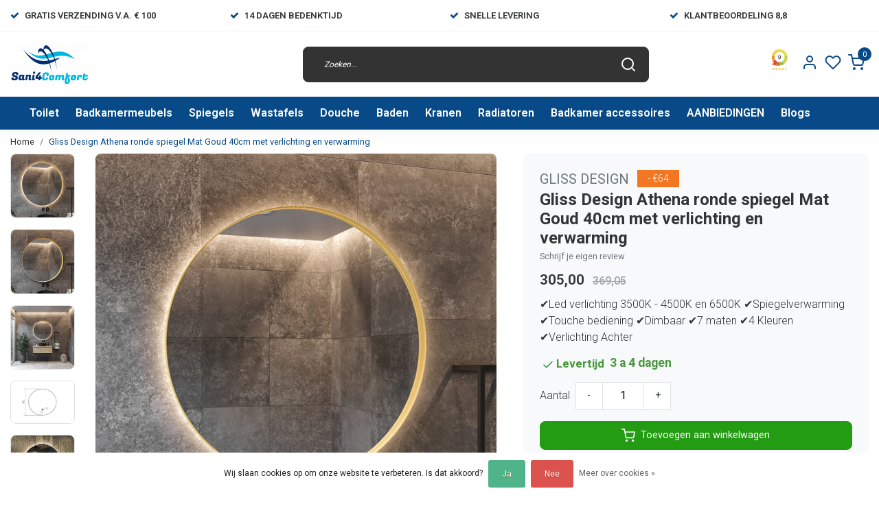

--- FILE ---
content_type: text/html;charset=utf-8
request_url: https://www.sani4comfort.nl/athena-ronde-spiegel-mat-goud-40cm-met-verlichting.html
body_size: 35513
content:
<!DOCTYPE html>
<html lang="nl">
<head>
  <!--
    Dynamic Theme
    Theme by InStijl Media
    https://www.instijlmedia.nl
    
    If you are interested in our special offers or some customizaton, please contact us at support@instijlmedia.nl.
    -->
  <title>Gliss Design Athena ronde spiegel Mat Goud 40cm met verlichting en ver</title>
  <meta name="description" content="❎ Sani4Comfort - Gliss Design Athena ronde spiegel Mat Goud 40cm met verlichting en verwarming ✔️De perfecte badkamerspiegel met verlichting en verwarming" />
  <meta name="keywords" content="Gliss Design Athena ronde spiegel Mat Goud 40cm" />
  <meta http-equiv="X-UA-Compatible" content="IE=Edge">
  <meta name="viewport" content="width=device-width">
  <meta name="apple-mobile-web-app-capable" content="yes">
  <meta name="apple-mobile-web-app-status-bar-style" content="black">
  <link rel="shortcut icon" href="https://cdn.webshopapp.com/shops/329045/themes/178516/v/1047066/assets/favicon.ico?20211220233105" type="image/x-icon" />
  <meta property="og:title" content="Gliss Design Athena ronde spiegel Mat Goud 40cm met verlichting en ver">
  <meta property="og:type" content="website">
  <meta property="og:description" content="❎ Sani4Comfort - Gliss Design Athena ronde spiegel Mat Goud 40cm met verlichting en verwarming ✔️De perfecte badkamerspiegel met verlichting en verwarming">
  <meta property="og:site_name" content="Sani4Comfort - Online Sanitairwinkel">
  <meta property="og:url" content="https://www.sani4comfort.nl/">
    <meta property="og:image" content="https://cdn.webshopapp.com/shops/329045/files/430221168/image.jpg">
  <meta property="og:image:width" content="1000px" />
  <meta property="og:image:height" content="525px" />
  	<link rel="preconnect" href="//ajax.googleapis.com">
	<link rel="preconnect" href="//cdn.webshopapp.com/">
	<link rel="preconnect" href="//cdn.webshopapp.com/">	
	<link rel="preconnect" href="//fonts.googleapis.com">
	<link rel="preconnect" href="//fonts.gstatic.com" crossorigin>
  <link rel="dns-prefetch" href="//ajax.googleapis.com">
	<link rel="dns-prefetch" href="//cdn.webshopapp.com/">
	<link rel="dns-prefetch" href="//cdn.webshopapp.com/">	
	<link rel="dns-prefetch" href="//fonts.googleapis.com">
	<link rel="dns-prefetch" href="//fonts.gstatic.com" crossorigin>
  <!-- Theme fonts -->
  <link href="//fonts.googleapis.com/css?family=Roboto:400,300,600,700" rel="preload" as="style">
    <link href="//fonts.googleapis.com/css?family=Roboto:400,300,600,700" rel="stylesheet">
	<!-- Theme CSS -->
  <link rel="stylesheet" href="https://cdn.webshopapp.com/shops/329045/themes/178516/assets/css-bootstrap.css?20260113190459" />
  <link rel="stylesheet" href="https://cdn.webshopapp.com/shops/329045/themes/178516/assets/css-owl-carousel.css?20260113190459" />
  <link rel="stylesheet" href="https://cdn.webshopapp.com/shops/329045/themes/178516/assets/style.css?20260113190459" />
  <link rel="stylesheet" href="https://cdn.webshopapp.com/shops/329045/themes/178516/assets/settings.css?20260113190459" />
  <script src="https://cdn.webshopapp.com/shops/329045/themes/178516/assets/js-jquery.js?20260113190459"></script>
  <!-- Google Tag Manager -->
  <script type="text/javascript">
   window.dataLayer = window.dataLayer || [];
   dataLayer.push({
  	      ecomm_prodid: "143837031",
      ecomm_prodid_adwords: "283866591",
      ecomm_pname: "Gliss Design Athena ronde spiegel Mat Goud 40cm met verlichting en verwarming Mat Goud",
      ecomm_category: "Alle spiegels",
      ecomm_pagetype: "product",
      ecomm_totalvalue: 305
                             
           
  });
</script>  <!-- Google Tag Manager -->
<script>(function(w,d,s,l,i){w[l]=w[l]||[];w[l].push({'gtm.start':
new Date().getTime(),event:'gtm.js'});var f=d.getElementsByTagName(s)[0],
j=d.createElement(s),dl=l!='dataLayer'?'&l='+l:'';j.async=true;j.src=
'https://www.googletagmanager.com/gtm.js?id='+i+dl;f.parentNode.insertBefore(j,f);
})(window,document,'script','dataLayer','&lt;script src=&quot;https://apis.google.com/js/platform.js?onload=renderBadge&quot; async defer&gt;&lt;/script&gt;  &lt;script&gt;   window.renderBadge = function() {     var ratingBadgeContainer = document.createElement(&quot;div&quot;);     document.body.appendChild(ratingBadgeContainer); ');</script>
<!-- End Google Tag Manager -->  <meta charset="utf-8"/>
<!-- [START] 'blocks/head.rain' -->
<!--

  (c) 2008-2026 Lightspeed Netherlands B.V.
  http://www.lightspeedhq.com
  Generated: 20-01-2026 @ 07:02:05

-->
<link rel="canonical" href="https://www.sani4comfort.nl/athena-ronde-spiegel-mat-goud-40cm-met-verlichting.html"/>
<link rel="alternate" href="https://www.sani4comfort.nl/index.rss" type="application/rss+xml" title="Nieuwe producten"/>
<link href="https://cdn.webshopapp.com/assets/cookielaw.css?2025-02-20" rel="stylesheet" type="text/css"/>
<meta name="robots" content="noodp,noydir"/>
<meta name="google-site-verification" content="RjySNgxYVt02wDo3o99IBwIRsFqbIYENvP6t8PGro_c"/>
<meta property="og:url" content="https://www.sani4comfort.nl/athena-ronde-spiegel-mat-goud-40cm-met-verlichting.html?source=facebook"/>
<meta property="og:site_name" content="Sani4Comfort - Online Sanitairwinkel"/>
<meta property="og:title" content="Gliss Design Athena ronde spiegel Mat Goud 40cm met verlichting en ver"/>
<meta property="og:description" content="❎ Sani4Comfort - Gliss Design Athena ronde spiegel Mat Goud 40cm met verlichting en verwarming ✔️De perfecte badkamerspiegel met verlichting en verwarming"/>
<meta property="og:image" content="https://cdn.webshopapp.com/shops/329045/files/430221168/gliss-design-gliss-design-athena-ronde-spiegel-mat.jpg"/>
<script>
<meta name="p:domain_verify" content="0f31b74a23298cee7e4fa0c9bbdc61ac"/>
</script>
<script>
/* CRW - Head injection by InStijl Media - generated at: 19-01-2026 18:35:07 */
var ism_rating = "9";
var ism_rating_5 = "4.5";
var ism_ratingcount = "590";
var ism_ratingpage = "https://www.kiyoh.com/reviews/1063979/Sani4comfort";
var ism_last_reviews = '[{"review_id":"c92a9799-5177-4ed0-84d5-07d51ab50833","name":"Robin","date":"18-01-2026 22:41","score":9,"review":"Veel kennis en ervaring met Creavit producten. Waar andere niet in slaagde lukte Sani4Comfort wel. Nazorg is naar alle tevredenheid."},{"review_id":"d1e2243e-6adc-43ec-8f12-6c9dcd66c35f","name":"Bram","date":"15-01-2026 09:57","score":10,"review":"Bestelde artikelen snel geleverd. In de bestelling ontbrak een onderdeel. Hiervoor telefonisch 2x contact gehad met de klantenservice die mij prima heeft geholpen. Alle vertrouwen dat het ontbrekende onderdeel snel wordt nageleverd."},{"review_id":"f3ec78ed-83ee-4db4-8684-f772e12033eb","name":"J.","date":"12-01-2026 00:58","score":10,"review":"Prettige persoonlijke dienstverlening.<br\/>Attent en accuraat."},{"review_id":"ea4cbd40-0c17-4fd2-a80e-bcfa22ba8277","name":"Patrick","date":"07-01-2026 12:35","score":10,"review":"Makkelijke website en simpel te bestellen. Supersnelle levering. Ik ben zeer tevreden"},{"review_id":"2f24da12-5c6a-4e4e-b480-e524c6f115ec","name":"Orhan","date":"06-01-2026 02:31","score":10,"review":"Service is goed namelijk informatie en snel terug beantwoorden maar bestelde goed\/materiaal is minder."},{"review_id":"6350d507-120c-4b33-bbe8-d0276ba70dc2","name":"evert","date":"30-12-2025 11:30","score":7,"review":"levering werd goed verpakt en snel geleverd"},{"review_id":"c7949914-686d-455d-96d0-7ffd3d46d0bb","name":"Gunay","date":"23-12-2025 15:27","score":10,"review":"Vriendelijk en snel"},{"review_id":"b9578e94-64a9-4a09-97cf-74bd3d7f00d6","name":"Ine","date":"22-12-2025 12:43","score":10,"review":"Fijn op tijd geleverd."},{"review_id":"cf13d44f-3b76-4519-8b6d-1de672dc80b8","name":"Enes","date":"15-12-2025 09:44","score":9,"review":"The product I ordered was delivered to my neighbor without any prior information. I started getting emails about delivery after getting the product from my neighbor. Deliver management is not good unfortunately even though speed was okay.<br\/><br\/>Edit: The issue wasn\u0027t about Sani4comfort but more about the delivery company. Sani4comfort was fast enough. This is an opportunity for Sani4comfort to avoid such issues by expressing that to the delivery company."}]';
var review_system = "<a href=\'https://www.kiyoh.com/reviews/1063979/Sani4comfort\' target=\'_blank\'>KiyOh</a>";
var shop_name = "Sani4Comfort - Online Sanitairwinkel";
var starsColor = "#F29200";
var languages = ["/", "/nl/", "/en/", "/de/", "/da/", "/us/", "/es/", "/fr/", "/fc/", "/it/", "/no/", "/pl/"];

/* Inject Rich Snippets */
    (function(){
        var data = {
                "@context": "http://schema.org",
                "@type": "Organization",
                "name" : "Sani4Comfort - Online Sanitairwinkel",
                "aggregateRating": {
                      "@type": "AggregateRating",
                      "ratingValue" : "9",
                      "bestRating" : "10",
                      "reviewCount" : "590",
                      "worstRating" : "1"
                }
        };
        var script = document.createElement("script");
        script.type = "application/ld+json";
        script.innerHTML = JSON.stringify(data);
        document.getElementsByTagName("head")[0].appendChild(script);
    })(document);
</script>
<!--[if lt IE 9]>
<script src="https://cdn.webshopapp.com/assets/html5shiv.js?2025-02-20"></script>
<![endif]-->
<!-- [END] 'blocks/head.rain' -->
</head>
  
<body class="body osx webkit">
    <noscript><iframe src="https://www.googletagmanager.com/ns.html?id=&lt;script src=&quot;https://apis.google.com/js/platform.js?onload=renderBadge&quot; async defer&gt;&lt;/script&gt;  &lt;script&gt;   window.renderBadge = function() {     var ratingBadgeContainer = document.createElement(&quot;div&quot;);     document.body.appendChild(ratingBadgeContainer); " height="0" width="0" style="display:none;visibility:hidden" data-ism="c"></iframe></noscript>
    <div id="wrapper" class="wrapper">
    <!-- Template -->
        
<header id="header" class="header-black nav-theme sticky-top">
    	<div class="theme-usp text-xl-left text-center up d-none d-sm-block ">
    <div class="container-ism">
        <div class="row">
                      <div class="col-xl col-md-6 mb-md-0 mb-3">
              <div class="usp-item d-inline-block align-items-center"><i class="fa fa-check mr-2 co-theme"></i><span>Gratis verzending v.a. € 100</span></div>
            </div>
                      <div class="col-xl col-md-6 mb-md-0 mb-3">
              <div class="usp-item d-inline-block align-items-center"><i class="fa fa-check mr-2 co-theme"></i><span>14 Dagen Bedenktijd</span></div>
            </div>
                      <div class="col-xl col-md-6 mb-md-0 mb-3">
              <div class="usp-item d-inline-block align-items-center"><i class="fa fa-check mr-2 co-theme"></i><span>Snelle levering</span></div>
            </div>
                      <div class="col-xl col-md-6 mb-md-0 mb-3">
              <div class="usp-item d-inline-block align-items-center"><i class="fa fa-check mr-2 co-theme"></i><span>Klantbeoordeling 8,8</span></div>
            </div>
                  </div>
    </div>
</div>
    <div class="header-inner bg-header text-header">
    <div class="container-ism">
      <div class="row">
                <div class="col-6 col-lg-4 pr-0 order-xl-1">
          <div class="logo d-flex  justify-content-start align-items-center h-100">
            <a href="" title="" onclick="mobileNav($(this));return false;" id="resNavOpener" class="link link-menu text-center text-header mr-2 d-xl-none d-block" data-target="#overlayNavigation">
              <div class="menu-icon">
              <span class="fa fa-bars" data-feather="menu" aria-hidden="true"></span>
              </div>
            </a>
            <a href="https://www.sani4comfort.nl/" title="Sani4Comfort Ⓡ Dé badkamer shop voor al je sanitair ✅">
              <img src="https://cdn.webshopapp.com/shops/329045/themes/178516/v/1047046/assets/img-logo.png?20211220160504" alt="Sani4Comfort Ⓡ Dé badkamer shop voor al je sanitair ✅" class="img-logo img-fluid">
            </a>
          </div>
        </div>
        <div class="col-1 col-lg-5 w-100 d-lg-block d-none justify-content-center align-self-center order-xl-2">
                    <div id="search">
            <form role="search" action="https://www.sani4comfort.nl/search/" method="get" id="formSearch" class="d-md-block d-none position-relative"  data-search-type="desktop">
               <div class="search-theme black input-group-append btn-shortrounded align-items-center">
                  <input type="search" class="form-control border-squared-right border-0 py-3 h-auto focus-0" autocomplete="off" placeholder="Zoeken..." value="" name="q" id="search-input" data-device="desktop">
                  <a href="" class="btn btn-theme border-squared-left mb-0 p-0 px-3" type="submit" title="Zoeken" onclick="$('#formSearch').submit();">
                    <i class="fa fa-search" data-feather="search"></i>
                  </a>
               </div>
              <div class="autocomplete hide">
                                  <div class="search-title-box text-body all text-center py-2 px-3">
                    <span>Alle categorieën <i><em>(0)</em></i></span>
                 </div>
                <div class="products products-livesearch row px-3 mb-3 clearfix"></div>
                <div class="notfound hide p-3">Geen producten gevonden...</div>
                <div class="more px-3 mb-3 clear">
                  <a class="btn btn-secondary btn-sm result-btn livesearch" href="https://www.sani4comfort.nl/search/">
                    <span>Bekijk alle resultaten</span>
                  </a>
                </div>
              </div>
            </form>
          </div>
                            </div>
        <div class="col-6 col-lg-3 order-3">
          <div class="d-inline-block h-100 float-right">
                        <div class="hallmark align-text-bottom d-md-inline-block d-none">
              <a href="https://www.kiyoh.com/reviews/1063979/Sani4comfort" title="" target="_blank" class="btn-hallmark mr-2">
                <img src="https://cdn.webshopapp.com/shops/329045/themes/178516/v/2771516/assets/hallmark.png?20251202195847" alt="" class="img-fluid" />
              </a>
            </div>
                        <div class="header-search d-lg-none d-inline-block h-100">
              <button class="btn-search btn-nav border-0 p-0 m-0 h-100 bg-header text-header focus-0" onclick="mobileNav($(this));return false;" data-target="#overlaySearch">
                <i class="fa fa-lg fa-search" aria-hidden="true" data-feather="search"></i>
              </button>
            </div>
                        <div class="header-user header-languages d-none h-100">
              <div class="dropdown">
                <button class="btn-user btn-nav border-0 p-0 m-0 h-100 text-header focus-0" onclick="mobileNav($(this));return false;" data-target="#overlayUser">
                        							                  	<span class="flag flag-nl"></span>
                  	      						                </button>
            	</div>
            </div>
                        <div class="header-user d-inline-block h-100">
              <button class="btn-user btn-nav border-0 p-0 m-0 h-100 text-header focus-0" onclick="mobileNav($(this));return false;" data-target="#overlayUser">
                <i class="fa fa-lg fa-user-o" aria-hidden="true" data-feather="user"></i>
              </button>
            </div>
                        <div class="header-heart d-inline-block h-100">
              <a href="https://www.sani4comfort.nl/account/wishlist/" class="btn-heart btn-nav border-0 p-0 m-0 h-100 text-header focus-0">
                <i class="fa fa-lg fa-heart-o" aria-hidden="true" data-feather="heart"></i>
              </a>
            </div>
                        <div class="header-cart d-inline-block h-100">
              <button class="btn-user btn-nav border-0 p-0 m-0 h-100 text-header focus-0 position-relative" onclick="mobileNav($(this));return false;" data-target="#overlayCart">
                <i class="fa fa-lg fa-shopping-cart" aria-hidden="true" data-feather="shopping-cart"></i>
                <span class="cart-count">0</span>
              </button>
            </div>
          </div>
        </div>

      </div>
    </div>
  </div>
            <nav id="megamenu" class="navbar navbar-expand-lg bg-navbar text-navbar py-0 d-xl-block d-none">
  <div class="container-ism">
    <div class="ism-mainnav">
      <ul class="nav mr-auto">
                                  <li class="nav-item item  categories">
            <a href="https://www.sani4comfort.nl/toilet/" class="nav-link">Toilet</a>
                                    <div class="subnav ism-megamenu">
                            	                            <div class="container-ism d-flex position-relative">                                  <ul class="subnav-col list-unstyled m-0">
                                          <li class="subitem">
                        <a href="https://www.sani4comfort.nl/toilet/alle-toiletten/" title="Alle Toiletten">Alle Toiletten</a>
                                                <ul class="subsubnav list-unstyled p-0 m-0">
                                                     <li class="subsubitem active">
                    <a href="https://www.sani4comfort.nl/toilet/alle-toiletten/hangtoilet-met-bidet/" title="Hangtoilet met bidet">Hangtoilet met bidet</a></li>
                                                     <li class="subsubitem">
                    <a href="https://www.sani4comfort.nl/toilet/alle-toiletten/randloos-hangtoilet/" title="Randloos Hangtoilet">Randloos Hangtoilet</a></li>
                                                     <li class="subsubitem">
                    <a href="https://www.sani4comfort.nl/toilet/alle-toiletten/douche-wc/" title="Douche WC">Douche WC</a></li>
                                                     <li class="subsubitem">
                    <a href="https://www.sani4comfort.nl/toilet/alle-toiletten/staand-toilet-met-bidet/" title="Staand Toilet met Bidet">Staand Toilet met Bidet</a></li>
                                                     <li class="subsubitem">
                    <a href="https://www.sani4comfort.nl/toilet/alle-toiletten/hangtoiletten/" title="Hangtoiletten">Hangtoiletten</a></li>
                                                     <li class="subsubitem">
                    <a href="https://www.sani4comfort.nl/toilet/alle-toiletten/toiletsets/" title="Toiletsets">Toiletsets</a></li>
                                                                              <li class="subsubitem">
                            <a href="https://www.sani4comfort.nl/toilet/alle-toiletten/" title="Alle Toiletten" class="btn-link">Bekijk alles</a>
                          </li>
                                                  </ul>
                                              </li>
                                          <li class="subitem">
                        <a href="https://www.sani4comfort.nl/toilet/toiletfonteinen/" title="Toiletfonteinen">Toiletfonteinen</a>
                                                <ul class="subsubnav list-unstyled p-0 m-0">
                                                     <li class="subsubitem active">
                    <a href="https://www.sani4comfort.nl/toilet/toiletfonteinen/alle-fonteinen/" title="Alle Fonteinen">Alle Fonteinen</a></li>
                                                     <li class="subsubitem">
                    <a href="https://www.sani4comfort.nl/toilet/toiletfonteinen/fonteinkasten/" title="Fonteinkasten">Fonteinkasten</a></li>
                                                     <li class="subsubitem">
                    <a href="https://www.sani4comfort.nl/toilet/toiletfonteinen/fonteinsets/" title="Fonteinsets">Fonteinsets</a></li>
                                                     <li class="subsubitem">
                    <a href="https://www.sani4comfort.nl/toilet/toiletfonteinen/fonteinkranen/" title="Fonteinkranen">Fonteinkranen</a></li>
                                                                            </ul>
                                              </li>
                                      </ul>
                                  <ul class="subnav-col list-unstyled m-0">
                                          <li class="subitem">
                        <a href="https://www.sani4comfort.nl/toilet/inbouwframe-toilet/" title="Inbouwframe Toilet">Inbouwframe Toilet</a>
                                                <ul class="subsubnav list-unstyled p-0 m-0">
                                                     <li class="subsubitem active">
                    <a href="https://www.sani4comfort.nl/toilet/inbouwframe-toilet/bedieningspaneel/" title="Bedieningspaneel">Bedieningspaneel</a></li>
                                                     <li class="subsubitem">
                    <a href="https://www.sani4comfort.nl/toilet/inbouwframe-toilet/inbouwreservoir/" title="Inbouwreservoir">Inbouwreservoir</a></li>
                                                                            </ul>
                                              </li>
                                          <li class="subitem">
                        <a href="https://www.sani4comfort.nl/toilet/toilet-accessoires-11229061/" title="Toilet accessoires">Toilet accessoires</a>
                                                <ul class="subsubnav list-unstyled p-0 m-0">
                                                     <li class="subsubitem active">
                    <a href="https://www.sani4comfort.nl/toilet/toilet-accessoires-11229061/toiletaccessoires/" title="Toiletaccessoires">Toiletaccessoires</a></li>
                                                     <li class="subsubitem">
                    <a href="https://www.sani4comfort.nl/toilet/toilet-accessoires-11229061/inbouw-toiletrolhouder/" title="Inbouw toiletrolhouder">Inbouw toiletrolhouder</a></li>
                                                     <li class="subsubitem">
                    <a href="https://www.sani4comfort.nl/toilet/toilet-accessoires-11229061/bidetkranen/" title="Bidetkranen">Bidetkranen</a></li>
                                                     <li class="subsubitem">
                    <a href="https://www.sani4comfort.nl/toilet/toilet-accessoires-11229061/toiletbrillen/" title="Toiletbrillen">Toiletbrillen</a></li>
                                                                            </ul>
                                              </li>
                                      </ul>
                                  <ul class="subnav-col list-unstyled m-0">
                                          <li class="subitem">
                        <a href="https://www.sani4comfort.nl/toilet/urinoir/" title="Urinoir">Urinoir</a>
                                              </li>
                                          <li class="subitem">
                        <a href="https://www.sani4comfort.nl/toilet/kindersanitair/" title="Kindersanitair">Kindersanitair</a>
                                              </li>
                                      </ul>
                              	                <div class="menu-close">
                  <a href=" " title="" onclick="closeMenu();return false;">
                  	<i class="fa fa-close close" data-feather="x"></i>
                  </a>
                </div>
              	            	</div>            </div>
                    	</li>
                          <li class="nav-item item  categories">
            <a href="https://www.sani4comfort.nl/badkamermeubels/" class="nav-link">Badkamermeubels</a>
                                    <div class="subnav ism-megamenu">
                            	                            <div class="container-ism d-flex position-relative">                                  <ul class="subnav-col list-unstyled m-0">
                                          <li class="subitem">
                        <a href="https://www.sani4comfort.nl/badkamermeubels/badkamermeubel-maten/" title="Badkamermeubel maten">Badkamermeubel maten</a>
                                                <ul class="subsubnav list-unstyled p-0 m-0">
                                                     <li class="subsubitem active">
                    <a href="https://www.sani4comfort.nl/badkamermeubels/badkamermeubel-maten/badkamermeubel-60-cm/" title="Badkamermeubel 60 cm">Badkamermeubel 60 cm</a></li>
                                                     <li class="subsubitem">
                    <a href="https://www.sani4comfort.nl/badkamermeubels/badkamermeubel-maten/badkamermeubel-80-cm/" title="Badkamermeubel 80 cm">Badkamermeubel 80 cm</a></li>
                                                     <li class="subsubitem">
                    <a href="https://www.sani4comfort.nl/badkamermeubels/badkamermeubel-maten/badkamermeubel-90-cm/" title="Badkamermeubel 90 cm">Badkamermeubel 90 cm</a></li>
                                                     <li class="subsubitem">
                    <a href="https://www.sani4comfort.nl/badkamermeubels/badkamermeubel-maten/badkamermeubel-100-cm/" title="Badkamermeubel 100 cm">Badkamermeubel 100 cm</a></li>
                                                     <li class="subsubitem">
                    <a href="https://www.sani4comfort.nl/badkamermeubels/badkamermeubel-maten/badkamermeubel-120-cm/" title="Badkamermeubel 120 cm">Badkamermeubel 120 cm</a></li>
                                                     <li class="subsubitem">
                    <a href="https://www.sani4comfort.nl/badkamermeubels/badkamermeubel-maten/badkamermeubel-140-cm/" title="Badkamermeubel 140 cm">Badkamermeubel 140 cm</a></li>
                                                                              <li class="subsubitem">
                            <a href="https://www.sani4comfort.nl/badkamermeubels/badkamermeubel-maten/" title="Badkamermeubel maten" class="btn-link">Bekijk alles</a>
                          </li>
                                                  </ul>
                                              </li>
                                          <li class="subitem">
                        <a href="https://www.sani4comfort.nl/badkamermeubels/wastafelonderkasten/" title="Wastafelonderkasten">Wastafelonderkasten</a>
                                                <ul class="subsubnav list-unstyled p-0 m-0">
                                                     <li class="subsubitem active">
                    <a href="https://www.sani4comfort.nl/badkamermeubels/wastafelonderkasten/wastafelmeubel-inspiratie/" title="Wastafelmeubel inspiratie">Wastafelmeubel inspiratie</a></li>
                                                     <li class="subsubitem">
                    <a href="https://www.sani4comfort.nl/badkamermeubels/wastafelonderkasten/wastafelonderkast-60-cm/" title="Wastafelonderkast 60 cm">Wastafelonderkast 60 cm</a></li>
                                                     <li class="subsubitem">
                    <a href="https://www.sani4comfort.nl/badkamermeubels/wastafelonderkasten/wastafelonderkast-70-cm/" title="Wastafelonderkast 70 cm">Wastafelonderkast 70 cm</a></li>
                                                     <li class="subsubitem">
                    <a href="https://www.sani4comfort.nl/badkamermeubels/wastafelonderkasten/wastafelonderkast-80-cm/" title="Wastafelonderkast 80 cm">Wastafelonderkast 80 cm</a></li>
                                                     <li class="subsubitem">
                    <a href="https://www.sani4comfort.nl/badkamermeubels/wastafelonderkasten/wastafelonderkast-90-cm/" title="Wastafelonderkast 90 cm">Wastafelonderkast 90 cm</a></li>
                                                     <li class="subsubitem">
                    <a href="https://www.sani4comfort.nl/badkamermeubels/wastafelonderkasten/wastafelonderkast-100-cm/" title="Wastafelonderkast 100 cm">Wastafelonderkast 100 cm</a></li>
                                                                              <li class="subsubitem">
                            <a href="https://www.sani4comfort.nl/badkamermeubels/wastafelonderkasten/" title="Wastafelonderkasten" class="btn-link">Bekijk alles</a>
                          </li>
                                                  </ul>
                                              </li>
                                      </ul>
                                  <ul class="subnav-col list-unstyled m-0">
                                          <li class="subitem">
                        <a href="https://www.sani4comfort.nl/badkamermeubels/complete-badkamermeubels/" title="Complete Badkamermeubels">Complete Badkamermeubels</a>
                                                <ul class="subsubnav list-unstyled p-0 m-0">
                                                     <li class="subsubitem active">
                    <a href="https://www.sani4comfort.nl/badkamermeubels/complete-badkamermeubels/badkamermeubel-set/" title="Badkamermeubel set">Badkamermeubel set</a></li>
                                                     <li class="subsubitem">
                    <a href="https://www.sani4comfort.nl/badkamermeubels/complete-badkamermeubels/badkamermeubel-met-wastafel/" title="Badkamermeubel met wastafel">Badkamermeubel met wastafel</a></li>
                                                     <li class="subsubitem">
                    <a href="https://www.sani4comfort.nl/badkamermeubels/complete-badkamermeubels/badkamermeubel-met-waskom/" title="Badkamermeubel met waskom">Badkamermeubel met waskom</a></li>
                                                     <li class="subsubitem">
                    <a href="https://www.sani4comfort.nl/badkamermeubels/complete-badkamermeubels/ondiep-badkamermeubel/" title="Ondiep badkamermeubel">Ondiep badkamermeubel</a></li>
                                                     <li class="subsubitem">
                    <a href="https://www.sani4comfort.nl/badkamermeubels/complete-badkamermeubels/kolomkast/" title="Kolomkast">Kolomkast</a></li>
                                                                            </ul>
                                              </li>
                                          <li class="subitem">
                        <a href="https://www.sani4comfort.nl/badkamermeubels/badkamermeubels-zwart/" title="Badkamermeubels Zwart">Badkamermeubels Zwart</a>
                                              </li>
                                      </ul>
                                  <ul class="subnav-col list-unstyled m-0">
                                          <li class="subitem">
                        <a href="https://www.sani4comfort.nl/badkamermeubels/badkamermeubels-wit/" title="Badkamermeubels Wit">Badkamermeubels Wit</a>
                                              </li>
                                          <li class="subitem">
                        <a href="https://www.sani4comfort.nl/badkamermeubels/badkamermeubels-ribbel/" title="Badkamermeubels ribbel">Badkamermeubels ribbel</a>
                                              </li>
                                      </ul>
                                  <ul class="subnav-col list-unstyled m-0">
                                          <li class="subitem">
                        <a href="https://www.sani4comfort.nl/badkamermeubels/goedkope-badkamermeubels/" title="Goedkope Badkamermeubels">Goedkope Badkamermeubels</a>
                                              </li>
                                          <li class="subitem">
                        <a href="https://www.sani4comfort.nl/badkamermeubels/houten-badkamermeubels/" title="Houten Badkamermeubels">Houten Badkamermeubels</a>
                                              </li>
                                      </ul>
                                  <ul class="subnav-col list-unstyled m-0">
                                          <li class="subitem">
                        <a href="https://www.sani4comfort.nl/badkamermeubels/toiletmeubels/" title="Toiletmeubels">Toiletmeubels</a>
                                              </li>
                                          <li class="subitem">
                        <a href="https://www.sani4comfort.nl/badkamermeubels/badkamermeubel-met-1-lade/" title="Badkamermeubel met 1 lade">Badkamermeubel met 1 lade</a>
                                              </li>
                                      </ul>
                              	                <div class="menu-close">
                  <a href=" " title="" onclick="closeMenu();return false;">
                  	<i class="fa fa-close close" data-feather="x"></i>
                  </a>
                </div>
              	            	</div>            </div>
                    	</li>
                          <li class="nav-item item  categories">
            <a href="https://www.sani4comfort.nl/spiegels/" class="nav-link">Spiegels</a>
                                    <div class="subnav ism-megamenu">
                            	                            <div class="container-ism d-flex position-relative">                                  <ul class="subnav-col list-unstyled m-0">
                                          <li class="subitem">
                        <a href="https://www.sani4comfort.nl/spiegels/alle-spiegels/" title="Alle spiegels">Alle spiegels</a>
                                                <ul class="subsubnav list-unstyled p-0 m-0">
                                                     <li class="subsubitem active">
                    <a href="https://www.sani4comfort.nl/spiegels/alle-spiegels/badkamerspiegel-60-cm/" title="Badkamerspiegel 60 cm">Badkamerspiegel 60 cm</a></li>
                                                     <li class="subsubitem">
                    <a href="https://www.sani4comfort.nl/spiegels/alle-spiegels/badkamerspiegel-70-cm/" title="Badkamerspiegel 70 cm">Badkamerspiegel 70 cm</a></li>
                                                     <li class="subsubitem">
                    <a href="https://www.sani4comfort.nl/spiegels/alle-spiegels/badkamerspiegel-80-cm/" title="Badkamerspiegel 80 cm">Badkamerspiegel 80 cm</a></li>
                                                     <li class="subsubitem">
                    <a href="https://www.sani4comfort.nl/spiegels/alle-spiegels/badkamerspiegel-90-cm/" title="Badkamerspiegel 90 cm">Badkamerspiegel 90 cm</a></li>
                                                     <li class="subsubitem">
                    <a href="https://www.sani4comfort.nl/spiegels/alle-spiegels/badkamerspiegel-100-cm/" title="Badkamerspiegel 100 cm">Badkamerspiegel 100 cm</a></li>
                                                     <li class="subsubitem">
                    <a href="https://www.sani4comfort.nl/spiegels/alle-spiegels/badkamerspiegel-120-cm/" title="Badkamerspiegel 120 cm">Badkamerspiegel 120 cm</a></li>
                                                                              <li class="subsubitem">
                            <a href="https://www.sani4comfort.nl/spiegels/alle-spiegels/" title="Alle spiegels" class="btn-link">Bekijk alles</a>
                          </li>
                                                  </ul>
                                              </li>
                                          <li class="subitem">
                        <a href="https://www.sani4comfort.nl/spiegels/sale-badkamerspiegel-aanbieding/" title="SALE! Badkamerspiegel aanbieding">SALE! Badkamerspiegel aanbieding</a>
                                              </li>
                                      </ul>
                                  <ul class="subnav-col list-unstyled m-0">
                                          <li class="subitem">
                        <a href="https://www.sani4comfort.nl/spiegels/ronde-spiegels/" title="Ronde spiegels">Ronde spiegels</a>
                                                <ul class="subsubnav list-unstyled p-0 m-0">
                                                     <li class="subsubitem active">
                    <a href="https://www.sani4comfort.nl/spiegels/ronde-spiegels/ronde-spiegels-zwart/" title="Ronde Spiegels Zwart">Ronde Spiegels Zwart</a></li>
                                                     <li class="subsubitem">
                    <a href="https://www.sani4comfort.nl/spiegels/ronde-spiegels/ronde-spiegels-goud/" title="Ronde Spiegels Goud">Ronde Spiegels Goud</a></li>
                                                     <li class="subsubitem">
                    <a href="https://www.sani4comfort.nl/spiegels/ronde-spiegels/ronde-spiegels-gunmetal/" title="Ronde spiegels Gunmetal">Ronde spiegels Gunmetal</a></li>
                                                     <li class="subsubitem">
                    <a href="https://www.sani4comfort.nl/spiegels/ronde-spiegels/ronde-spiegels-koper/" title="Ronde spiegels Koper">Ronde spiegels Koper</a></li>
                                                                            </ul>
                                              </li>
                                          <li class="subitem">
                        <a href="https://www.sani4comfort.nl/spiegels/grote-spiegels/" title="Grote Spiegels">Grote Spiegels</a>
                                              </li>
                                      </ul>
                                  <ul class="subnav-col list-unstyled m-0">
                                          <li class="subitem">
                        <a href="https://www.sani4comfort.nl/spiegels/ovale-spiegels/" title="Ovale spiegels">Ovale spiegels</a>
                                              </li>
                                          <li class="subitem">
                        <a href="https://www.sani4comfort.nl/spiegels/rechthoekige-spiegels/" title="Rechthoekige Spiegels">Rechthoekige Spiegels</a>
                                              </li>
                                      </ul>
                                  <ul class="subnav-col list-unstyled m-0">
                                          <li class="subitem">
                        <a href="https://www.sani4comfort.nl/spiegels/toiletspiegels/" title="Toiletspiegels">Toiletspiegels</a>
                                              </li>
                                          <li class="subitem">
                        <a href="https://www.sani4comfort.nl/spiegels/spiegelkasten/" title="Spiegelkasten">Spiegelkasten</a>
                                              </li>
                                      </ul>
                                  <ul class="subnav-col list-unstyled m-0">
                                          <li class="subitem">
                        <a href="https://www.sani4comfort.nl/spiegels/badkamerspiegels-met-verlichting/" title="Badkamerspiegels met verlichting">Badkamerspiegels met verlichting</a>
                                              </li>
                                          <li class="subitem">
                        <a href="https://www.sani4comfort.nl/spiegels/badkamerspiegel-met-verwarming/" title="Badkamerspiegel met verwarming">Badkamerspiegel met verwarming</a>
                                              </li>
                                      </ul>
                              	                <div class="menu-close">
                  <a href=" " title="" onclick="closeMenu();return false;">
                  	<i class="fa fa-close close" data-feather="x"></i>
                  </a>
                </div>
              	            	</div>            </div>
                    	</li>
                          <li class="nav-item item  categories">
            <a href="https://www.sani4comfort.nl/wastafels/" class="nav-link">Wastafels</a>
                                    <div class="subnav ism-megamenu">
                            	                            <div class="container-ism d-flex position-relative">                                  <ul class="subnav-col list-unstyled m-0">
                                          <li class="subitem">
                        <a href="https://www.sani4comfort.nl/wastafels/wastafels/" title="Wastafels">Wastafels</a>
                                                <ul class="subsubnav list-unstyled p-0 m-0">
                                                     <li class="subsubitem active">
                    <a href="https://www.sani4comfort.nl/wastafels/wastafels/wasbak-60-cm/" title="Wasbak 60 cm">Wasbak 60 cm</a></li>
                                                     <li class="subsubitem">
                    <a href="https://www.sani4comfort.nl/wastafels/wastafels/wasbak-80-cm/" title="Wasbak 80 cm">Wasbak 80 cm</a></li>
                                                     <li class="subsubitem">
                    <a href="https://www.sani4comfort.nl/wastafels/wastafels/wasbak-90-cm/" title="Wasbak 90 cm">Wasbak 90 cm</a></li>
                                                     <li class="subsubitem">
                    <a href="https://www.sani4comfort.nl/wastafels/wastafels/wasbak-100-cm/" title="Wasbak 100 cm">Wasbak 100 cm</a></li>
                                                     <li class="subsubitem">
                    <a href="https://www.sani4comfort.nl/wastafels/wastafels/wasbak-120-cm/" title="Wasbak 120 cm">Wasbak 120 cm</a></li>
                                                     <li class="subsubitem">
                    <a href="https://www.sani4comfort.nl/wastafels/wastafels/wasbak-140-cm/" title="Wasbak 140 cm">Wasbak 140 cm</a></li>
                                                                              <li class="subsubitem">
                            <a href="https://www.sani4comfort.nl/wastafels/wastafels/" title="Wastafels" class="btn-link">Bekijk alles</a>
                          </li>
                                                  </ul>
                                              </li>
                                      </ul>
                                  <ul class="subnav-col list-unstyled m-0">
                                          <li class="subitem">
                        <a href="https://www.sani4comfort.nl/wastafels/fontein/" title="Fontein">Fontein</a>
                                                <ul class="subsubnav list-unstyled p-0 m-0">
                                                     <li class="subsubitem active">
                    <a href="https://www.sani4comfort.nl/wastafels/fontein/keramische-fonteinen/" title="Keramische fonteinen">Keramische fonteinen</a></li>
                                                     <li class="subsubitem">
                    <a href="https://www.sani4comfort.nl/wastafels/fontein/natuursteen-fonteinen/" title="Natuursteen Fonteinen">Natuursteen Fonteinen</a></li>
                                                     <li class="subsubitem">
                    <a href="https://www.sani4comfort.nl/wastafels/fontein/solid-surface-fonteinen/" title="Solid Surface Fonteinen">Solid Surface Fonteinen</a></li>
                                                     <li class="subsubitem">
                    <a href="https://www.sani4comfort.nl/wastafels/fontein/fontein-zonder-kraangat/" title="Fontein zonder kraangat">Fontein zonder kraangat</a></li>
                                                     <li class="subsubitem">
                    <a href="https://www.sani4comfort.nl/wastafels/fontein/hoekfontienen/" title="Hoekfontienen">Hoekfontienen</a></li>
                                                                            </ul>
                                              </li>
                                      </ul>
                                  <ul class="subnav-col list-unstyled m-0">
                                          <li class="subitem">
                        <a href="https://www.sani4comfort.nl/wastafels/opbouw-wasbak/" title="Opbouw Wasbak">Opbouw Wasbak</a>
                                                <ul class="subsubnav list-unstyled p-0 m-0">
                                                     <li class="subsubitem active">
                    <a href="https://www.sani4comfort.nl/wastafels/opbouw-wasbak/waskom-badkamer/" title="Waskom Badkamer">Waskom Badkamer</a></li>
                                                                            </ul>
                                              </li>
                                      </ul>
                                  <ul class="subnav-col list-unstyled m-0">
                                          <li class="subitem">
                        <a href="https://www.sani4comfort.nl/wastafels/natuursteen-waskommen/" title="Natuursteen waskommen">Natuursteen waskommen</a>
                                              </li>
                                      </ul>
                                  <ul class="subnav-col list-unstyled m-0">
                                          <li class="subitem">
                        <a href="https://www.sani4comfort.nl/wastafels/wastafelblad-voor-waskom/" title="Wastafelblad voor waskom">Wastafelblad voor waskom</a>
                                              </li>
                                      </ul>
                              	                <div class="menu-close">
                  <a href=" " title="" onclick="closeMenu();return false;">
                  	<i class="fa fa-close close" data-feather="x"></i>
                  </a>
                </div>
              	            	</div>            </div>
                    	</li>
                          <li class="nav-item item  categories">
            <a href="https://www.sani4comfort.nl/douche/" class="nav-link">Douche</a>
                                    <div class="subnav ism-megamenu">
                            	                            <div class="container-ism d-flex position-relative">                                  <ul class="subnav-col list-unstyled m-0">
                                          <li class="subitem">
                        <a href="https://www.sani4comfort.nl/douche/douchecabines/" title="Douchecabines">Douchecabines</a>
                                                <ul class="subsubnav list-unstyled p-0 m-0">
                                                     <li class="subsubitem active">
                    <a href="https://www.sani4comfort.nl/douche/douchecabines/douchecabine-inspiratie/" title="Douchecabine inspiratie">Douchecabine inspiratie</a></li>
                                                     <li class="subsubitem">
                    <a href="https://www.sani4comfort.nl/douche/douchecabines/rechthoekige-douchecabine/" title="Rechthoekige douchecabine">Rechthoekige douchecabine</a></li>
                                                     <li class="subsubitem">
                    <a href="https://www.sani4comfort.nl/douche/douchecabines/kwartronde-douchecabine/" title="Kwartronde Douchecabine">Kwartronde Douchecabine</a></li>
                                                     <li class="subsubitem">
                    <a href="https://www.sani4comfort.nl/douche/douchecabines/vierkante-douchecabine/" title="Vierkante Douchecabine">Vierkante Douchecabine</a></li>
                                                     <li class="subsubitem">
                    <a href="https://www.sani4comfort.nl/douche/douchecabines/douchecabine-zwart/" title="Douchecabine Zwart">Douchecabine Zwart</a></li>
                                                                            </ul>
                                              </li>
                                          <li class="subitem">
                        <a href="https://www.sani4comfort.nl/douche/populaire-maten-douchecabines/" title="Populaire maten douchecabines">Populaire maten douchecabines</a>
                                                <ul class="subsubnav list-unstyled p-0 m-0">
                                                     <li class="subsubitem active">
                    <a href="https://www.sani4comfort.nl/douche/populaire-maten-douchecabines/douchecabine-80x80-cm/" title="Douchecabine 80x80 cm">Douchecabine 80x80 cm</a></li>
                                                     <li class="subsubitem">
                    <a href="https://www.sani4comfort.nl/douche/populaire-maten-douchecabines/douchecabine-90x90-cm/" title="Douchecabine 90x90 cm">Douchecabine 90x90 cm</a></li>
                                                     <li class="subsubitem">
                    <a href="https://www.sani4comfort.nl/douche/populaire-maten-douchecabines/douchecabine-100x100-cm/" title="Douchecabine 100x100 cm">Douchecabine 100x100 cm</a></li>
                                                                            </ul>
                                              </li>
                                      </ul>
                                  <ul class="subnav-col list-unstyled m-0">
                                          <li class="subitem">
                        <a href="https://www.sani4comfort.nl/douche/douchebakken/" title="Douchebakken">Douchebakken</a>
                                                <ul class="subsubnav list-unstyled p-0 m-0">
                                                     <li class="subsubitem active">
                    <a href="https://www.sani4comfort.nl/douche/douchebakken/douchevloeren/" title="Douchevloeren">Douchevloeren</a></li>
                                                     <li class="subsubitem">
                    <a href="https://www.sani4comfort.nl/douche/douchebakken/douchebak/" title="Douchebak">Douchebak</a></li>
                                                     <li class="subsubitem">
                    <a href="https://www.sani4comfort.nl/douche/douchebakken/douchebak-90x90/" title="Douchebak 90x90">Douchebak 90x90</a></li>
                                                     <li class="subsubitem">
                    <a href="https://www.sani4comfort.nl/douche/douchebakken/douchebak-120x90/" title="Douchebak 120x90">Douchebak 120x90</a></li>
                                                     <li class="subsubitem">
                    <a href="https://www.sani4comfort.nl/douche/douchebakken/zwarte-douchebakken/" title="Zwarte douchebakken">Zwarte douchebakken</a></li>
                                                                            </ul>
                                              </li>
                                          <li class="subitem">
                        <a href="https://www.sani4comfort.nl/douche/douchedeuren/" title="Douchedeuren">Douchedeuren</a>
                                                <ul class="subsubnav list-unstyled p-0 m-0">
                                                     <li class="subsubitem active">
                    <a href="https://www.sani4comfort.nl/douche/douchedeuren/vouwdeuren/" title="Vouwdeuren">Vouwdeuren</a></li>
                                                     <li class="subsubitem">
                    <a href="https://www.sani4comfort.nl/douche/douchedeuren/schuifdeuren/" title="Schuifdeuren">Schuifdeuren</a></li>
                                                     <li class="subsubitem">
                    <a href="https://www.sani4comfort.nl/douche/douchedeuren/draaideuren/" title="Draaideuren">Draaideuren</a></li>
                                                                            </ul>
                                              </li>
                                      </ul>
                                  <ul class="subnav-col list-unstyled m-0">
                                          <li class="subitem">
                        <a href="https://www.sani4comfort.nl/douche/inloopdouche/" title="Inloopdouche">Inloopdouche</a>
                                                <ul class="subsubnav list-unstyled p-0 m-0">
                                                     <li class="subsubitem active">
                    <a href="https://www.sani4comfort.nl/douche/inloopdouche/douchewand-80-cm/" title="Douchewand 80 cm">Douchewand 80 cm</a></li>
                                                     <li class="subsubitem">
                    <a href="https://www.sani4comfort.nl/douche/inloopdouche/douchewand-90-cm/" title="Douchewand 90 cm">Douchewand 90 cm</a></li>
                                                     <li class="subsubitem">
                    <a href="https://www.sani4comfort.nl/douche/inloopdouche/douchewand-100-cm/" title="Douchewand 100 cm">Douchewand 100 cm</a></li>
                                                     <li class="subsubitem">
                    <a href="https://www.sani4comfort.nl/douche/inloopdouche/douchewand-110-cm/" title="Douchewand 110 cm">Douchewand 110 cm</a></li>
                                                     <li class="subsubitem">
                    <a href="https://www.sani4comfort.nl/douche/inloopdouche/douchewand-120-cm/" title="Douchewand 120 cm">Douchewand 120 cm</a></li>
                                                     <li class="subsubitem">
                    <a href="https://www.sani4comfort.nl/douche/inloopdouche/douchewand-140-cm/" title="Douchewand 140 cm">Douchewand 140 cm</a></li>
                                                                              <li class="subsubitem">
                            <a href="https://www.sani4comfort.nl/douche/inloopdouche/" title="Inloopdouche" class="btn-link">Bekijk alles</a>
                          </li>
                                                  </ul>
                                              </li>
                                          <li class="subitem">
                        <a href="https://www.sani4comfort.nl/douche/douchekranen/" title="Douchekranen">Douchekranen</a>
                                                <ul class="subsubnav list-unstyled p-0 m-0">
                                                     <li class="subsubitem active">
                    <a href="https://www.sani4comfort.nl/douche/douchekranen/thermostaatkranen/" title="Thermostaatkranen">Thermostaatkranen</a></li>
                                                     <li class="subsubitem">
                    <a href="https://www.sani4comfort.nl/douche/douchekranen/regendoucheset/" title="Regendoucheset">Regendoucheset</a></li>
                                                     <li class="subsubitem">
                    <a href="https://www.sani4comfort.nl/douche/douchekranen/inbouw-regendouche/" title="Inbouw regendouche">Inbouw regendouche</a></li>
                                                     <li class="subsubitem">
                    <a href="https://www.sani4comfort.nl/douche/douchekranen/opbouw-regendouche/" title="Opbouw Regendouche">Opbouw Regendouche</a></li>
                                                     <li class="subsubitem">
                    <a href="https://www.sani4comfort.nl/douche/douchekranen/douchepanelen/" title="Douchepanelen">Douchepanelen</a></li>
                                                                            </ul>
                                              </li>
                                      </ul>
                                  <ul class="subnav-col list-unstyled m-0">
                                          <li class="subitem">
                        <a href="https://www.sani4comfort.nl/douche/douchegarnituren/" title="Douchegarnituren">Douchegarnituren</a>
                                                <ul class="subsubnav list-unstyled p-0 m-0">
                                                     <li class="subsubitem active">
                    <a href="https://www.sani4comfort.nl/douche/douchegarnituren/regendouchekoppen/" title="Regendouchekoppen">Regendouchekoppen</a></li>
                                                     <li class="subsubitem">
                    <a href="https://www.sani4comfort.nl/douche/douchegarnituren/douchestang/" title="Douchestang">Douchestang</a></li>
                                                     <li class="subsubitem">
                    <a href="https://www.sani4comfort.nl/douche/douchegarnituren/doucheslangen/" title="Doucheslangen">Doucheslangen</a></li>
                                                     <li class="subsubitem">
                    <a href="https://www.sani4comfort.nl/douche/douchegarnituren/douchekoppen/" title="Douchekoppen">Douchekoppen</a></li>
                                                     <li class="subsubitem">
                    <a href="https://www.sani4comfort.nl/douche/douchegarnituren/douchedrain/" title="Douchedrain">Douchedrain</a></li>
                                                     <li class="subsubitem">
                    <a href="https://www.sani4comfort.nl/douche/douchegarnituren/douchegoot-rooster/" title="Douchegoot Rooster">Douchegoot Rooster</a></li>
                                                                              <li class="subsubitem">
                            <a href="https://www.sani4comfort.nl/douche/douchegarnituren/" title="Douchegarnituren" class="btn-link">Bekijk alles</a>
                          </li>
                                                  </ul>
                                              </li>
                                          <li class="subitem">
                        <a href="https://www.sani4comfort.nl/douche/douchecabine-aanbieding/" title="Douchecabine aanbieding">Douchecabine aanbieding</a>
                                              </li>
                                      </ul>
                                  <ul class="subnav-col list-unstyled m-0">
                                          <li class="subitem">
                        <a href="https://www.sani4comfort.nl/douche/douche-accessoires/" title="Douche-accessoires">Douche-accessoires</a>
                                                <ul class="subsubnav list-unstyled p-0 m-0">
                                                     <li class="subsubitem active">
                    <a href="https://www.sani4comfort.nl/douche/douche-accessoires/stabilisatiestangen/" title="Stabilisatiestangen">Stabilisatiestangen</a></li>
                                                                            </ul>
                                              </li>
                                          <li class="subitem">
                        <a href="https://www.sani4comfort.nl/douche/douchekrukken/" title="Douchekrukken">Douchekrukken</a>
                                              </li>
                                      </ul>
                              	                <div class="menu-close">
                  <a href=" " title="" onclick="closeMenu();return false;">
                  	<i class="fa fa-close close" data-feather="x"></i>
                  </a>
                </div>
              	            	</div>            </div>
                    	</li>
                          <li class="nav-item item  categories">
            <a href="https://www.sani4comfort.nl/baden/" class="nav-link">Baden</a>
                                    <div class="subnav ism-megamenu">
                            	                            <div class="container-ism d-flex position-relative">                                  <ul class="subnav-col list-unstyled m-0">
                                          <li class="subitem">
                        <a href="https://www.sani4comfort.nl/baden/ligbaden/" title="Ligbaden">Ligbaden</a>
                                                <ul class="subsubnav list-unstyled p-0 m-0">
                                                     <li class="subsubitem active">
                    <a href="https://www.sani4comfort.nl/baden/ligbaden/vrijstaande-baden/" title="Vrijstaande baden">Vrijstaande baden</a></li>
                                                     <li class="subsubitem">
                    <a href="https://www.sani4comfort.nl/baden/ligbaden/half-vrijstaand-hoekbad/" title="Half vrijstaand hoekbad">Half vrijstaand hoekbad</a></li>
                                                     <li class="subsubitem">
                    <a href="https://www.sani4comfort.nl/baden/ligbaden/half-vrijstaand-bad/" title="Half vrijstaand Bad">Half vrijstaand Bad</a></li>
                                                     <li class="subsubitem">
                    <a href="https://www.sani4comfort.nl/baden/ligbaden/inbouwbaden/" title="Inbouwbaden">Inbouwbaden</a></li>
                                                                            </ul>
                                              </li>
                                      </ul>
                                  <ul class="subnav-col list-unstyled m-0">
                                          <li class="subitem">
                        <a href="https://www.sani4comfort.nl/baden/badkranen/" title="Badkranen">Badkranen</a>
                                              </li>
                                      </ul>
                                  <ul class="subnav-col list-unstyled m-0">
                                          <li class="subitem">
                        <a href="https://www.sani4comfort.nl/baden/badaccessoires/" title="Badaccessoires">Badaccessoires</a>
                                                <ul class="subsubnav list-unstyled p-0 m-0">
                                                     <li class="subsubitem active">
                    <a href="https://www.sani4comfort.nl/baden/badaccessoires/badafvoeren/" title="Badafvoeren">Badafvoeren</a></li>
                                                                            </ul>
                                              </li>
                                      </ul>
                              	                <div class="menu-close">
                  <a href=" " title="" onclick="closeMenu();return false;">
                  	<i class="fa fa-close close" data-feather="x"></i>
                  </a>
                </div>
              	            	</div>            </div>
                    	</li>
                          <li class="nav-item item  categories">
            <a href="https://www.sani4comfort.nl/kranen/" class="nav-link">Kranen</a>
                                    <div class="subnav ism-megamenu">
                            	                            <div class="container-ism d-flex position-relative">                                  <ul class="subnav-col list-unstyled m-0">
                                          <li class="subitem">
                        <a href="https://www.sani4comfort.nl/kranen/wastafelkranen/" title="Wastafelkranen">Wastafelkranen</a>
                                                <ul class="subsubnav list-unstyled p-0 m-0">
                                                     <li class="subsubitem active">
                    <a href="https://www.sani4comfort.nl/kranen/wastafelkranen/opbouw-wastafelkranen-hoog/" title="Opbouw wastafelkranen hoog">Opbouw wastafelkranen hoog</a></li>
                                                     <li class="subsubitem">
                    <a href="https://www.sani4comfort.nl/kranen/wastafelkranen/opbouw-wastafelkraan-laag/" title="Opbouw wastafelkraan laag">Opbouw wastafelkraan laag</a></li>
                                                     <li class="subsubitem">
                    <a href="https://www.sani4comfort.nl/kranen/wastafelkranen/inbouw-wastafelkranen/" title="Inbouw wastafelkranen">Inbouw wastafelkranen</a></li>
                                                                            </ul>
                                              </li>
                                          <li class="subitem">
                        <a href="https://www.sani4comfort.nl/kranen/badkranen/" title="Badkranen">Badkranen</a>
                                                <ul class="subsubnav list-unstyled p-0 m-0">
                                                     <li class="subsubitem active">
                    <a href="https://www.sani4comfort.nl/kranen/badkranen/vrijstaande-badkranen/" title="Vrijstaande badkranen">Vrijstaande badkranen</a></li>
                                                     <li class="subsubitem">
                    <a href="https://www.sani4comfort.nl/kranen/badkranen/inbouw-badkranen/" title="Inbouw badkranen">Inbouw badkranen</a></li>
                                                     <li class="subsubitem">
                    <a href="https://www.sani4comfort.nl/kranen/badkranen/opbouw-badkranen/" title="Opbouw badkranen">Opbouw badkranen</a></li>
                                                     <li class="subsubitem">
                    <a href="https://www.sani4comfort.nl/kranen/badkranen/baduitlopen/" title="Baduitlopen">Baduitlopen</a></li>
                                                                            </ul>
                                              </li>
                                      </ul>
                                  <ul class="subnav-col list-unstyled m-0">
                                          <li class="subitem">
                        <a href="https://www.sani4comfort.nl/kranen/doucheset/" title="Doucheset">Doucheset</a>
                                                <ul class="subsubnav list-unstyled p-0 m-0">
                                                     <li class="subsubitem active">
                    <a href="https://www.sani4comfort.nl/kranen/doucheset/regendoucheset-inbouw/" title="Regendoucheset inbouw">Regendoucheset inbouw</a></li>
                                                     <li class="subsubitem">
                    <a href="https://www.sani4comfort.nl/kranen/doucheset/regendoucheset-opbouw/" title="Regendoucheset Opbouw">Regendoucheset Opbouw</a></li>
                                                                            </ul>
                                              </li>
                                          <li class="subitem">
                        <a href="https://www.sani4comfort.nl/kranen/thermostaatkraan-douche/" title="Thermostaatkraan Douche">Thermostaatkraan Douche</a>
                                                <ul class="subsubnav list-unstyled p-0 m-0">
                                                     <li class="subsubitem active">
                    <a href="https://www.sani4comfort.nl/kranen/thermostaatkraan-douche/inbouw-douchekranen/" title="Inbouw douchekranen">Inbouw douchekranen</a></li>
                                                     <li class="subsubitem">
                    <a href="https://www.sani4comfort.nl/kranen/thermostaatkraan-douche/opbouw-douchekranen/" title="Opbouw Douchekranen">Opbouw Douchekranen</a></li>
                                                                            </ul>
                                              </li>
                                      </ul>
                                  <ul class="subnav-col list-unstyled m-0">
                                          <li class="subitem">
                        <a href="https://www.sani4comfort.nl/kranen/kranen-inspiratie/" title="Kranen inspiratie">Kranen inspiratie</a>
                                              </li>
                                          <li class="subitem">
                        <a href="https://www.sani4comfort.nl/kranen/zwarte-kranen/" title="Zwarte Kranen">Zwarte Kranen</a>
                                              </li>
                                      </ul>
                                  <ul class="subnav-col list-unstyled m-0">
                                          <li class="subitem">
                        <a href="https://www.sani4comfort.nl/kranen/inbouwkranen/" title="Inbouwkranen">Inbouwkranen</a>
                                              </li>
                                          <li class="subitem">
                        <a href="https://www.sani4comfort.nl/kranen/bidetkraan/" title="Bidetkraan">Bidetkraan</a>
                                              </li>
                                      </ul>
                                  <ul class="subnav-col list-unstyled m-0">
                                          <li class="subitem">
                        <a href="https://www.sani4comfort.nl/kranen/toiletkranen/" title="Toiletkranen">Toiletkranen</a>
                                              </li>
                                          <li class="subitem">
                        <a href="https://www.sani4comfort.nl/kranen/keukenkranen/" title="Keukenkranen">Keukenkranen</a>
                                              </li>
                                      </ul>
                              	                <div class="menu-close">
                  <a href=" " title="" onclick="closeMenu();return false;">
                  	<i class="fa fa-close close" data-feather="x"></i>
                  </a>
                </div>
              	            	</div>            </div>
                    	</li>
                          <li class="nav-item item  categories">
            <a href="https://www.sani4comfort.nl/radiatoren/" class="nav-link">Radiatoren</a>
                                    <div class="subnav ism-dropdown">
                            	              	              	                                                              <ul class="subnav-col list-unstyled m-0">
                                          <li class="subitem">
                        <a href="https://www.sani4comfort.nl/radiatoren/badkamer-radiatoren/" title="Badkamer Radiatoren">Badkamer Radiatoren</a>
                                              </li>
                                          <li class="subitem">
                        <a href="https://www.sani4comfort.nl/radiatoren/elektrisch-handdoekradiator/" title="Elektrisch handdoekradiator">Elektrisch handdoekradiator</a>
                                              </li>
                                          <li class="subitem">
                        <a href="https://www.sani4comfort.nl/radiatoren/elektrische-staaf-radiator/" title="Elektrische Staaf radiator">Elektrische Staaf radiator</a>
                                              </li>
                                          <li class="subitem">
                        <a href="https://www.sani4comfort.nl/radiatoren/handdoekradiator/" title="Handdoekradiator">Handdoekradiator</a>
                                              </li>
                                          <li class="subitem">
                        <a href="https://www.sani4comfort.nl/radiatoren/designradiatoren/" title="Designradiatoren">Designradiatoren</a>
                                              </li>
                                          <li class="subitem">
                        <a href="https://www.sani4comfort.nl/radiatoren/paneelradiatoren/" title="Paneelradiatoren">Paneelradiatoren</a>
                                              </li>
                                          <li class="subitem">
                        <a href="https://www.sani4comfort.nl/radiatoren/radiator-cover/" title="Radiator cover">Radiator cover</a>
                                              </li>
                                          <li class="subitem">
                        <a href="https://www.sani4comfort.nl/radiatoren/smart-verwarming-systemen/" title="Smart verwarming systemen">Smart verwarming systemen</a>
                                              </li>
                                          <li class="subitem">
                        <a href="https://www.sani4comfort.nl/radiatoren/airconditioners/" title="Airconditioners">Airconditioners</a>
                                              </li>
                                      </ul>
                              	            	            </div>
                    	</li>
                          <li class="nav-item item  categories">
            <a href="https://www.sani4comfort.nl/badkamer-accessoires/" class="nav-link">Badkamer accessoires</a>
                                    <div class="subnav ism-megamenu">
                            	                            <div class="container-ism d-flex position-relative">                                  <ul class="subnav-col list-unstyled m-0">
                                          <li class="subitem">
                        <a href="https://www.sani4comfort.nl/badkamer-accessoires/wc-accessoires/" title="Wc accessoires">Wc accessoires</a>
                                                <ul class="subsubnav list-unstyled p-0 m-0">
                                                     <li class="subsubitem active">
                    <a href="https://www.sani4comfort.nl/badkamer-accessoires/wc-accessoires/wc-rolhouder/" title="Wc rolhouder">Wc rolhouder</a></li>
                                                     <li class="subsubitem">
                    <a href="https://www.sani4comfort.nl/badkamer-accessoires/wc-accessoires/reserverolhouder/" title="Reserverolhouder">Reserverolhouder</a></li>
                                                     <li class="subsubitem">
                    <a href="https://www.sani4comfort.nl/badkamer-accessoires/wc-accessoires/wc-borstel/" title="WC borstel">WC borstel</a></li>
                                                     <li class="subsubitem">
                    <a href="https://www.sani4comfort.nl/badkamer-accessoires/wc-accessoires/zeepdispencer/" title="Zeepdispencer">Zeepdispencer</a></li>
                                                     <li class="subsubitem">
                    <a href="https://www.sani4comfort.nl/badkamer-accessoires/wc-accessoires/handdoekhaak/" title="Handdoekhaak">Handdoekhaak</a></li>
                                                                            </ul>
                                              </li>
                                          <li class="subitem">
                        <a href="https://www.sani4comfort.nl/badkamer-accessoires/doucheaccessoires/" title="Doucheaccessoires">Doucheaccessoires</a>
                                                <ul class="subsubnav list-unstyled p-0 m-0">
                                                     <li class="subsubitem active">
                    <a href="https://www.sani4comfort.nl/badkamer-accessoires/doucheaccessoires/doucherek/" title="Doucherek">Doucherek</a></li>
                                                     <li class="subsubitem">
                    <a href="https://www.sani4comfort.nl/badkamer-accessoires/doucheaccessoires/douchewissers/" title="Douchewissers">Douchewissers</a></li>
                                                                            </ul>
                                              </li>
                                          <li class="subitem">
                        <a href="https://www.sani4comfort.nl/badkamer-accessoires/badkameraccessoires/" title="Badkameraccessoires">Badkameraccessoires</a>
                                              </li>
                                      </ul>
                                  <ul class="subnav-col list-unstyled m-0">
                                          <li class="subitem">
                        <a href="https://www.sani4comfort.nl/badkamer-accessoires/badkamer-accessoires-zwart/" title="Badkamer Accessoires Zwart">Badkamer Accessoires Zwart</a>
                                              </li>
                                          <li class="subitem">
                        <a href="https://www.sani4comfort.nl/badkamer-accessoires/badkamer-accessoires-goud/" title="Badkamer Accessoires Goud">Badkamer Accessoires Goud</a>
                                              </li>
                                          <li class="subitem">
                        <a href="https://www.sani4comfort.nl/badkamer-accessoires/badkamer-accessoires-brons-koper/" title="Badkamer accessoires Brons Koper">Badkamer accessoires Brons Koper</a>
                                              </li>
                                      </ul>
                                  <ul class="subnav-col list-unstyled m-0">
                                          <li class="subitem">
                        <a href="https://www.sani4comfort.nl/badkamer-accessoires/badkamer-accessoires-gunmetal/" title="Badkamer Accessoires Gunmetal">Badkamer Accessoires Gunmetal</a>
                                              </li>
                                          <li class="subitem">
                        <a href="https://www.sani4comfort.nl/badkamer-accessoires/badkamer-accessoires-chroom/" title="Badkamer accessoires Chroom">Badkamer accessoires Chroom</a>
                                              </li>
                                          <li class="subitem">
                        <a href="https://www.sani4comfort.nl/badkamer-accessoires/badkamer-accessoires-rvs/" title="Badkamer Accessoires RVS">Badkamer Accessoires RVS</a>
                                              </li>
                                      </ul>
                                  <ul class="subnav-col list-unstyled m-0">
                                          <li class="subitem">
                        <a href="https://www.sani4comfort.nl/badkamer-accessoires/montage-benodigdheden/" title="Montage Benodigdheden">Montage Benodigdheden</a>
                                              </li>
                                          <li class="subitem">
                        <a href="https://www.sani4comfort.nl/badkamer-accessoires/douchegoten/" title="Douchegoten">Douchegoten</a>
                                              </li>
                                          <li class="subitem">
                        <a href="https://www.sani4comfort.nl/badkamer-accessoires/sifons-en-afvoerpluggen/" title="Sifons en Afvoerpluggen">Sifons en Afvoerpluggen</a>
                                              </li>
                                      </ul>
                              	                <div class="menu-close">
                  <a href=" " title="" onclick="closeMenu();return false;">
                  	<i class="fa fa-close close" data-feather="x"></i>
                  </a>
                </div>
              	            	</div>            </div>
                    	</li>
                          <li class="nav-item item  categories">
            <a href="https://www.sani4comfort.nl/aanbiedingen/" class="nav-link">AANBIEDINGEN</a>
                    	</li>
                                <li class="nav-item item ">
          <a href="https://www.sani4comfort.nl/blogs/badkamer/" title="Blogs" class="nav-link">Blogs</a>
          <div class="subnav ism-dropdown">
       
            <ul class="subnav-col list-unstyled m-0">
              <li class="subitem"><a href='https://www.sani4comfort.nl/blogs/toiletten/'>Toiletten </a></li>
              <li class="subitem active"><a href='https://www.sani4comfort.nl/blogs/sanitair/'>Sanitair</a></li>
              <li class="subitem active"><a href='https://www.sani4comfort.nl/blogs/badkamer/'>Badkamers</a></li>
              <li class="subitem active"><a href='https://www.sani4comfort.nl/blogs/kranen/'>Kranen</a></li>
            </ul>
            </div>
        </li>
              </ul>
    </div>
  </div>
</nav>      </header>    	<div class="ism-messages">
      	    	</div>
          		<!-- PRODUCT META -->
<div itemscope itemtype="http://schema.org/Product">
  <meta itemprop="name" content="GLISS DESIGN Gliss Design Athena ronde spiegel Mat Goud 40cm met verlichting en verwarming">
  <meta itemprop="url" content="https://www.sani4comfort.nl/athena-ronde-spiegel-mat-goud-40cm-met-verlichting.html">
 	<meta itemprop="brand" content="GLISS DESIGN" />  <meta itemprop="description" content="✔️Led verlichting 3500K - 4500K en 6500K ✔️Spiegelverwarming ✔️Touche bediening ✔️Dimbaar ✔️7 maten ✔️4 Kleuren ✔️Verlichting Achter" />  <meta itemprop="image" content="https://cdn.webshopapp.com/shops/329045/files/430221168/300x300x2/gliss-design-gliss-design-athena-ronde-spiegel-mat.jpg" />  
  <meta itemprop="gtin13" content="8720791274122" />  <meta itemprop="mpn" content="SA040MG" />  <meta itemprop="sku" content="SA040MG" />  
  <div itemprop="offers" itemscope itemtype="http://schema.org/Offer">
    <meta itemprop="priceCurrency" content="EUR">
    <meta itemprop="price" content="305.00" />
    <meta itemprop="url" content="https://www.sani4comfort.nl/athena-ronde-spiegel-mat-goud-40cm-met-verlichting.html">
    <meta itemprop="priceValidUntil" content="2027-01-20" />
    <meta itemprop="itemCondition" itemtype="https://schema.org/OfferItemCondition" content="https://schema.org/NewCondition"/>
    <meta itemprop="availability" content="http://schema.org/InStock">  </div>
  </div><!-- PRODUCT TEMPLATE -->
<main id="productpage" class="bg-white main pt-30px pt-0">
  <div class="container-ism">  <nav class="d-inline-block" aria-label="breadcrumb">
    <ol class="breadcrumb bg-transparent d-flex px-0 py-2 mb-0">
      <li class="breadcrumb-item small"><a href="https://www.sani4comfort.nl/" title="Home" class="text-body">Home</a></li>
            <li class="breadcrumb-item small active"><a href="https://www.sani4comfort.nl/athena-ronde-spiegel-mat-goud-40cm-met-verlichting.html" title="Gliss Design Athena ronde spiegel Mat Goud 40cm met verlichting en verwarming" class="text-theme">Gliss Design Athena ronde spiegel Mat Goud 40cm met verlichting en verwarming</a></li>
          </ol>
  </nav>
</div>          <div class="product-top bg-white">
  <div class="product-dropdown">
    <div class="container-ism">
      <div class="product-dropdown-wrap row justify-content-between align-items-center">
        <div class="product-dropdown-info d-flex align-items-center col-xl-8 col-md-6 col-12">
          <div class="product-dropdown-thumb">
          	<img src="https://cdn.webshopapp.com/shops/329045/files/430221168/65x65x2/gliss-design-gliss-design-athena-ronde-spiegel-mat.jpg" alt="GLISS DESIGN Gliss Design Athena ronde spiegel Mat Goud 40cm met verlichting en verwarming" class="product-thumbnail" />
        	</div>
          <div class="product-details ml-2">
            <strong class="product-title font-weight-bold" itemprop="name" content="GLISS DESIGN Gliss Design Athena ronde spiegel Mat Goud 40cm met verlichting en verwarming">Gliss Design Athena ronde spiegel Mat Goud 40cm met verlichting en verwarming</strong>
            <div class="price price-offer">
                <span class="price-old line-through">€369,05</span>                <strong class="price-new">€305,00</strong>
                             </div>
          </div>
        </div>
        <div class="product-dropdown-cart d-flex justify-lg-content-end justify-content-between text-right my-lg-0 my-2 col-xl-4 col-md-6 col-12">
          <a href="javascript:;" onclick="$('#product_configure_form').submit();" class="btn btn-incart btn-darken btn-shortrounded btn-block btn-shoppingcart no-effect" title="Toevoegen aan winkelwagen">
            <span class="text">Toevoegen aan winkelwagen</span>
                        <span class="icon d-lg-inline-block d-none"><i class="fa fa-shopping-cart"></i></span>
                      </a>
                    <a href="https://www.sani4comfort.nl/account/wishlistAdd/143837031/?variant_id=283866591" title="Aan verlanglijst toevoegen" class="btn btn-wishlist text-body bg-white btn-darken btn-shortrounded btn-block mt-0 ml-2 mb-0">
                        <span class="icon d-lg-inline-block d-none">
            <i class="fa fa-heart-o mr-1" data-feather="heart" aria-hidden="true" height="18" width="18"></i></span> 
                        Aan verlanglijst toevoegen
          </a>
                  </div>
      </div>
    </div>
  </div>
  <div class="container-ism">
      <div class="product-top">
        <div class="row">
        <!-- Tablet & PC Image slider -->  
                <div class="col-md-6 col-xl-7 d-none d-sm-block">
          <div class="ism-product-slider sticky">
                        <div class="row">
                <div class="order-2 order-xl-1 col-md-12 col-xl-2">
                  <div class="ism-thumb-row row thumbnail-wrapper-scroll">
                                        <div class="ism-thumb col-md-4 col-xl-12 mb-3">
                      <a data-image-id="430221168" class="active">
                                                <img src=" " data-src="https://cdn.webshopapp.com/shops/329045/files/430221168/174x174x3/gliss-design-athena-ronde-spiegel-mat-goud-40cm-me.jpg" title="Gliss Design Athena ronde spiegel Mat Goud 40cm met verlichting en verwarming" alt="Gliss Design Athena ronde spiegel Mat Goud 40cm met verlichting en verwarming" class="lazy img-fluid btn-shortrounded border cursor-hover"/>
                                              </a>
                    </div>
                                        <div class="ism-thumb col-md-4 col-xl-12 mb-3">
                      <a data-image-id="430221193">
                                                <img src=" " data-src="https://cdn.webshopapp.com/shops/329045/files/430221193/174x174x3/gliss-design-athena-ronde-spiegel-mat-goud-40cm-me.jpg" title="Gliss Design Athena ronde spiegel Mat Goud 40cm met verlichting en verwarming" alt="Gliss Design Athena ronde spiegel Mat Goud 40cm met verlichting en verwarming" class="lazy img-fluid btn-shortrounded border cursor-hover"/>
                                              </a>
                    </div>
                                        <div class="ism-thumb col-md-4 col-xl-12 mb-3">
                      <a data-image-id="430221194">
                                                <img src=" " data-src="https://cdn.webshopapp.com/shops/329045/files/430221194/174x174x3/gliss-design-athena-ronde-spiegel-mat-goud-40cm-me.jpg" title="Gliss Design Athena ronde spiegel Mat Goud 40cm met verlichting en verwarming" alt="Gliss Design Athena ronde spiegel Mat Goud 40cm met verlichting en verwarming" class="lazy img-fluid btn-shortrounded border cursor-hover"/>
                                              </a>
                    </div>
                                        <div class="ism-thumb col-md-4 col-xl-12 mb-3">
                      <a data-image-id="430221173">
                                                <img src=" " data-src="https://cdn.webshopapp.com/shops/329045/files/430221173/174x174x3/gliss-design-athena-ronde-spiegel-mat-goud-40cm-me.jpg" title="Gliss Design Athena ronde spiegel Mat Goud 40cm met verlichting en verwarming" alt="Gliss Design Athena ronde spiegel Mat Goud 40cm met verlichting en verwarming" class="lazy img-fluid btn-shortrounded border cursor-hover"/>
                                              </a>
                    </div>
                                        <div class="ism-thumb col-md-4 col-xl-12 mb-3">
                      <a data-image-id="430221170">
                                                <img src=" " data-src="https://cdn.webshopapp.com/shops/329045/files/430221170/174x174x3/gliss-design-athena-ronde-spiegel-mat-goud-40cm-me.jpg" title="Gliss Design Athena ronde spiegel Mat Goud 40cm met verlichting en verwarming" alt="Gliss Design Athena ronde spiegel Mat Goud 40cm met verlichting en verwarming" class="lazy img-fluid btn-shortrounded border cursor-hover"/>
                                              </a>
                    </div>
                                        <div class="ism-thumb col-md-4 col-xl-12 mb-3">
                      <a data-image-id="430221171">
                                                <img src=" " data-src="https://cdn.webshopapp.com/shops/329045/files/430221171/174x174x3/gliss-design-athena-ronde-spiegel-mat-goud-40cm-me.jpg" title="Gliss Design Athena ronde spiegel Mat Goud 40cm met verlichting en verwarming" alt="Gliss Design Athena ronde spiegel Mat Goud 40cm met verlichting en verwarming" class="lazy img-fluid btn-shortrounded border cursor-hover"/>
                                              </a>
                    </div>
                                        <div class="ism-thumb col-md-4 col-xl-12 mb-3">
                      <a data-image-id="430221172">
                                                <img src=" " data-src="https://cdn.webshopapp.com/shops/329045/files/430221172/174x174x3/gliss-design-athena-ronde-spiegel-mat-goud-40cm-me.jpg" title="Gliss Design Athena ronde spiegel Mat Goud 40cm met verlichting en verwarming" alt="Gliss Design Athena ronde spiegel Mat Goud 40cm met verlichting en verwarming" class="lazy img-fluid btn-shortrounded border cursor-hover"/>
                                              </a>
                    </div>
                                        <div class="ism-thumb col-md-4 col-xl-12 mb-3">
                      <a data-image-id="430221203">
                                                <img src=" " data-src="https://cdn.webshopapp.com/shops/329045/files/430221203/174x174x3/gliss-design-athena-ronde-spiegel-mat-goud-40cm-me.jpg" title="Gliss Design Athena ronde spiegel Mat Goud 40cm met verlichting en verwarming" alt="Gliss Design Athena ronde spiegel Mat Goud 40cm met verlichting en verwarming" class="lazy img-fluid btn-shortrounded border cursor-hover"/>
                                              </a>
                    </div>
                                      </div>
                </div>
              <div class="order-1 order-xl-2 col-md-12 col-xl-10 mb-5 mb-xl-0 pr-xl-4">
                <div class="ism-product-images">
                                        <div class="item text-center">
                      <a href="https://cdn.webshopapp.com/shops/329045/files/430221168/gliss-design-athena-ronde-spiegel-mat-goud-40cm-me.jpg" data-fancybox="gallery" class="position-relative  first" data-image-id="430221168">
                      <img src=" " data-src="https://cdn.webshopapp.com/shops/329045/files/430221168/642x642x3/gliss-design-athena-ronde-spiegel-mat-goud-40cm-me.jpg" title="Gliss Design Athena ronde spiegel Mat Goud 40cm met verlichting en verwarming" alt="Gliss Design Athena ronde spiegel Mat Goud 40cm met verlichting en verwarming" class="lazy img-fluid btn-shortrounded">
                        <div class="enlarge text-body small text-md-right text-center"><i class="fa fa-search-plus" aria-hidden="true"></i><span class="pl-2">Afbeelding vergroten</span></div>
                      </a>
                    </div>
                                        <div class="item text-center">
                      <a href="https://cdn.webshopapp.com/shops/329045/files/430221193/gliss-design-athena-ronde-spiegel-mat-goud-40cm-me.jpg" data-fancybox="gallery" class="position-relative " data-image-id="430221193">
                      <img src=" " data-src="https://cdn.webshopapp.com/shops/329045/files/430221193/642x642x3/gliss-design-athena-ronde-spiegel-mat-goud-40cm-me.jpg" title="Gliss Design Athena ronde spiegel Mat Goud 40cm met verlichting en verwarming" alt="Gliss Design Athena ronde spiegel Mat Goud 40cm met verlichting en verwarming" class="lazy img-fluid btn-shortrounded">
                        <div class="enlarge text-body small text-md-right text-center"><i class="fa fa-search-plus" aria-hidden="true"></i><span class="pl-2">Afbeelding vergroten</span></div>
                      </a>
                    </div>
                                        <div class="item text-center">
                      <a href="https://cdn.webshopapp.com/shops/329045/files/430221194/gliss-design-athena-ronde-spiegel-mat-goud-40cm-me.jpg" data-fancybox="gallery" class="position-relative " data-image-id="430221194">
                      <img src=" " data-src="https://cdn.webshopapp.com/shops/329045/files/430221194/642x642x3/gliss-design-athena-ronde-spiegel-mat-goud-40cm-me.jpg" title="Gliss Design Athena ronde spiegel Mat Goud 40cm met verlichting en verwarming" alt="Gliss Design Athena ronde spiegel Mat Goud 40cm met verlichting en verwarming" class="lazy img-fluid btn-shortrounded">
                        <div class="enlarge text-body small text-md-right text-center"><i class="fa fa-search-plus" aria-hidden="true"></i><span class="pl-2">Afbeelding vergroten</span></div>
                      </a>
                    </div>
                                        <div class="item text-center">
                      <a href="https://cdn.webshopapp.com/shops/329045/files/430221173/gliss-design-athena-ronde-spiegel-mat-goud-40cm-me.jpg" data-fancybox="gallery" class="position-relative " data-image-id="430221173">
                      <img src=" " data-src="https://cdn.webshopapp.com/shops/329045/files/430221173/642x642x3/gliss-design-athena-ronde-spiegel-mat-goud-40cm-me.jpg" title="Gliss Design Athena ronde spiegel Mat Goud 40cm met verlichting en verwarming" alt="Gliss Design Athena ronde spiegel Mat Goud 40cm met verlichting en verwarming" class="lazy img-fluid btn-shortrounded">
                        <div class="enlarge text-body small text-md-right text-center"><i class="fa fa-search-plus" aria-hidden="true"></i><span class="pl-2">Afbeelding vergroten</span></div>
                      </a>
                    </div>
                                        <div class="item text-center">
                      <a href="https://cdn.webshopapp.com/shops/329045/files/430221170/gliss-design-athena-ronde-spiegel-mat-goud-40cm-me.jpg" data-fancybox="gallery" class="position-relative " data-image-id="430221170">
                      <img src=" " data-src="https://cdn.webshopapp.com/shops/329045/files/430221170/642x642x3/gliss-design-athena-ronde-spiegel-mat-goud-40cm-me.jpg" title="Gliss Design Athena ronde spiegel Mat Goud 40cm met verlichting en verwarming" alt="Gliss Design Athena ronde spiegel Mat Goud 40cm met verlichting en verwarming" class="lazy img-fluid btn-shortrounded">
                        <div class="enlarge text-body small text-md-right text-center"><i class="fa fa-search-plus" aria-hidden="true"></i><span class="pl-2">Afbeelding vergroten</span></div>
                      </a>
                    </div>
                                        <div class="item text-center">
                      <a href="https://cdn.webshopapp.com/shops/329045/files/430221171/gliss-design-athena-ronde-spiegel-mat-goud-40cm-me.jpg" data-fancybox="gallery" class="position-relative " data-image-id="430221171">
                      <img src=" " data-src="https://cdn.webshopapp.com/shops/329045/files/430221171/642x642x3/gliss-design-athena-ronde-spiegel-mat-goud-40cm-me.jpg" title="Gliss Design Athena ronde spiegel Mat Goud 40cm met verlichting en verwarming" alt="Gliss Design Athena ronde spiegel Mat Goud 40cm met verlichting en verwarming" class="lazy img-fluid btn-shortrounded">
                        <div class="enlarge text-body small text-md-right text-center"><i class="fa fa-search-plus" aria-hidden="true"></i><span class="pl-2">Afbeelding vergroten</span></div>
                      </a>
                    </div>
                                        <div class="item text-center">
                      <a href="https://cdn.webshopapp.com/shops/329045/files/430221172/gliss-design-athena-ronde-spiegel-mat-goud-40cm-me.jpg" data-fancybox="gallery" class="position-relative " data-image-id="430221172">
                      <img src=" " data-src="https://cdn.webshopapp.com/shops/329045/files/430221172/642x642x3/gliss-design-athena-ronde-spiegel-mat-goud-40cm-me.jpg" title="Gliss Design Athena ronde spiegel Mat Goud 40cm met verlichting en verwarming" alt="Gliss Design Athena ronde spiegel Mat Goud 40cm met verlichting en verwarming" class="lazy img-fluid btn-shortrounded">
                        <div class="enlarge text-body small text-md-right text-center"><i class="fa fa-search-plus" aria-hidden="true"></i><span class="pl-2">Afbeelding vergroten</span></div>
                      </a>
                    </div>
                                        <div class="item text-center">
                      <a href="https://cdn.webshopapp.com/shops/329045/files/430221203/gliss-design-athena-ronde-spiegel-mat-goud-40cm-me.jpg" data-fancybox="gallery" class="position-relative " data-image-id="430221203">
                      <img src=" " data-src="https://cdn.webshopapp.com/shops/329045/files/430221203/642x642x3/gliss-design-athena-ronde-spiegel-mat-goud-40cm-me.jpg" title="Gliss Design Athena ronde spiegel Mat Goud 40cm met verlichting en verwarming" alt="Gliss Design Athena ronde spiegel Mat Goud 40cm met verlichting en verwarming" class="lazy img-fluid btn-shortrounded">
                        <div class="enlarge text-body small text-md-right text-center"><i class="fa fa-search-plus" aria-hidden="true"></i><span class="pl-2">Afbeelding vergroten</span></div>
                      </a>
                    </div>
                                        </div>  
                    <div class="d-flex justify-content-center align-items-center">
                 
                </div>
              </div>
            </div>
                  </div>
        </div>
                          <div class="col-md-6 col-xl-5">
            <div class="row">
              <div class="col-md-12">
                <div class="product-cart-details bg-light btn-shortrounded p-3 p-md-4 mb-3 clearfix">
                  <div class="product-title">
                  <span class="brand-title h5 text-muted d-inline-block align-middle mr-2">GLISS DESIGN</span>                                        <div class="sale-tag bg-theme d-inline-block mb-1">
                                                                  - €64                    </div>
                                      <h1 class="product-title h4 font-weight-bold mb-0">Gliss Design Athena ronde spiegel Mat Goud 40cm met verlichting en verwarming</h1>
                </div>
                                  <div class="product-reviews reviews d-inline-flex mb-2">
                    <div class="stars-none filler"> <a href=" " title=""  data-toggle="modal" data-target="#reviewsModal" class="text-muted small scroll">Schrijf je eigen review</a></div>                  </div>
                                    <div id="productPrice" class="mb-2">
                    <div class="product-price">
  <div class="d-block">
        <strong class="price-new d-inline-block discount">305,00</strong>
    <div class="pl-md-2 d-inline-block"><del>369,05</del></div>
      </div>
</div>
<div class="product-shipping-cost text-muted">
	  <small class="unit-cost collection">
      </small>
    </div>                  </div>
                 	                                    <div class="product-description">
                  	<p class="small-xs mb-2">✔️Led verlichting 3500K - 4500K en 6500K ✔️Spiegelverwarming ✔️Touche bediening ✔️Dimbaar ✔️7 maten ✔️4 Kleuren ✔️Verlichting Achter</p>
                  </div>
                  									                                    <form action="https://www.sani4comfort.nl/cart/add/283866591/" id="product_configure_form" method="post">  
                    <div class="product-custom mb-3 d-none">
                                              <input type="hidden" name="bundle_id" id="product_configure_bundle_id" value="">
                                          </div>
                    <div class="delivery-stock mb-3 align-items-center">
                        <div class="stock d-inline-block align-middle mr-1">
                                                                                                                                      <div class="in-stock d-inline-flex align-items-center"><strong><i data-feather="check" height="18" class="fa fa-check text-success"></i><div class="delivery d-inline-block text-muted">Levertijd</div></strong></div>
                                                                                                    </div>
                                              <div class="delivery d-inline-block text-muted"> 3 a 4 dagen</div>
                                          </div>
                  	                    <div class="d-flex align-items-center justify-content-between">
                                            <div class="quantity-block d-flex align-items-center">
                        <span>Aantal </span>
                        <div class="quantity border bg-white ml-2">
                          <a href="javascript:;" data-way="down" class="btn btn-white px-3 border-right text-center align-self-center text-dark text-underline-0">-</a>
                          <input type="text" name="quantity" value="1" title="Qty" class="border-0 text-center flex-grow-1" size="4">
                          <a href="javascript:;" data-way="up" class="btn btn-white px-3 border-left text-center align-self-center text-dark text-underline-0">+</a>
                        </div>
                      </div>
                                                                </div>
                                        <div class="mt-3 d-flex">
                    	<div class="d-block w-100">
                                                <a href="javascript:;" class="btn btn-incart btn-cart btn-darken btn-shortrounded d-flex align-items-center justify-content-center py-2 w-100" title="Toevoegen aan winkelwagen" data-product='{"title":"Gliss Design Athena ronde spiegel Mat Goud 40cm met verlichting en verwarming","price":"305,00","img":"https://cdn.webshopapp.com/shops/329045/files/430221168/220x210x2/image.jpg"}'  data-related='[{"id":"1","title":"Handdoekradiator Elektrisch 160x50cm - Mat zwart  700 Watt 220V - 27 BAR","price":"298,99","img":"https://cdn.webshopapp.com/shops/329045/files/397983031/220x210x2/image.jpg"},{"id":"2","title":"Handdoekradiator Elektrisch 160x50cm - Wit 700 Watt 220V - 27 BAR","price":"298,99","img":"https://cdn.webshopapp.com/shops/329045/files/397984094/220x210x2/image.jpg"},{"id":"3","title":"Elektrische Handdoekradiator Mat Zwart 120x50cm 500 Watt met Wifi - Digitaal scherm temperatuur programmeerbaar","price":"349,00","img":"https://cdn.webshopapp.com/shops/329045/files/427999814/220x210x2/image.jpg"},{"id":"4","title":"Elektrische Handdoekradiator Wit 120x50cm 500 Watt met Wifi - Digitaal scherm temperatuur programmeerbaar","price":"349,00","img":"https://cdn.webshopapp.com/shops/329045/files/428000098/220x210x2/image.jpg"},]'>
                          <i class="fa fa-shopping-cart pr-1 mr-1" data-feather="shopping-cart" aria-hidden="true"></i>Toevoegen aan winkelwagen
                        </a>
                                              </div>
                  	</div>
                                      <div class="col pt-2 px-0">
                    <a href="https://www.sani4comfort.nl/account/wishlistAdd/143837031/?variant_id=283866591" title="Aan verlanglijst toevoegen" class="btn btn-wishlist text-body btn-block bg-white btn-darken btn-shortrounded mb-2">
                    <i class="fa fa-heart-o mr-1" data-feather="heart" aria-hidden="true"></i> Aan verlanglijst toevoegen
                    </a>
                  </div>
                                                      </form>
                </div>
                <ul class="product-usp list-unstyled mb-0">
                  	                  	                  	<li class="py-1">
                    	<i class="fa fa-check text-success" data-feather="check" height="18" aria-hidden="true"></i>
                      <b>⭐⭐⭐⭐⭐</b> Beordelingen 8,8 / 10 
                    </li>
                  	                  	<li class="py-1">
                    	<i class="fa fa-check text-success" data-feather="check" height="18" aria-hidden="true"></i>
                      <b>Gratis</b> bezorging vanaf <b>€100</b>
                    </li>
                  	                  	<li class="py-1">
                    	<i class="fa fa-check text-success" data-feather="check" height="18" aria-hidden="true"></i>
                      <b>14 dagen</b> bedenktijd
                    </li>
                  	                                        <li class="py-1">
                      <i class="fa fa-check text-success" data-feather="check" height="18" aria-hidden="true"></i>
                      <strong>Meer informatie? </strong><a href="https://www.sani4comfort.nl/service/?message=Ik heb een vraag over dit product.&amp;subject=Gliss%20Design%20Athena%20ronde%20spiegel%20Mat%20Goud%2040cm%20met%20verlichting%20en%20verwarming#customerservice" class="text-body scroll">Neem contact op over dit product</a>
                    </li>
                                     </ul>
              </div>
            </div>
          </div>
        </div>
      </div>
  </div>
</div>
<div class="product-bottom bg-white pt-lg-5 pt-2">
  <div class="container-ism">
    <div class="row">
      <div class="col-lg-7 col-12">
        <div class="block-information">
                    <div class="block-box block-info mb-lg-3 mb-2">
                        <div class="title-box h4 text-headings mb-lg-3 mb-0">
              <strong>Productomschrijving</strong>
            </div>
                      	                        <div id="info" class="content-box show">
              <h2>Gliss Design Athena ronde spiegel Mat Goud 40cm</h2>
<p>De Gliss Design Athena ronde spiegel Mat Goud 40cm is de ideale badkamerspiegel voor degenen die op zoek zijn naar functionaliteit en design. Deze spiegel is uitgerust met dimbare LED-verlichting in drie verschillende kleurtemperaturen: 3500K, 4500K en 6500K. Zo creëer je altijd de perfecte sfeer in je badkamer. Bovendien beschikt deze ronde spiegel over spiegelverwarming (zelf montage) en anti-condens, zodat je altijd een helder zicht hebt op jezelf, zelfs na het douchen.</p>
<h2>Handige touch sensor en strak design</h2>
<p>De Gliss Design Athena ronde spiegel Mat Goud 40cm is niet alleen functioneel, maar heeft ook een strak design. De spiegel heeft een 4cm metalen rand, waardoor hij perfect past bij elk modern interieur. De touch sensor maakt het bedienen van de spiegel erg gemakkelijk, zodat je nooit meer hoeft te zoeken naar een knopje.</p>
<h2>IP44 en geschikt voor de badkamer</h2>
<p>Met een IP44-certificering is de Gliss Design Athena Ronde Spiegel 40cm veilig te gebruiken in vochtige ruimtes zoals de badkamer. Het is belangrijk om te weten dat deze badkamerspiegel met verlichting en verwarming alleen geschikt is voor binnen gebruik.</p>
<p>Met de Gliss Design Athena Ronde Spiegel haal je de perfecte badkamerspiegel in huis. Deze ronde spiegel met verlichting, anti-condens en spiegelverwarming is niet alleen functioneel, maar ook een prachtig designitem voor in de badkamer.</p>
<h3>Meer informatie over badkamerspiegels</h3>
<p>Ben je op zoek naar meer informatie over badkamerspiegels of wil je ons complete assortiment bekijken? Bezoek dan onze <span style="color: #0000ff;"><strong><a style="color: #0000ff;" href="https://www.sani4comfort.nl/spiegels/">Spiegels</a></strong></span> pagina en ontdek ons uitgebreide assortiment.</p>
            </div>
                                    <div class="tags">
              <strong class="d-block mb-2">Product tags</strong>
                            <a href="https://www.sani4comfort.nl/tags/anti-condens-spiegel/" title="Anti-condens spiegel" class="text-center align-items-center d-inline-flex justify-content-center h-100 py-1 px-2 border bg-light small">
                <div class="product-tag ">Anti-condens spiegel</div>
              </a>
                            <a href="https://www.sani4comfort.nl/tags/gliss-design-spiegel-athena/" title="Gliss Design Spiegel Athena" class="text-center align-items-center d-inline-flex justify-content-center h-100 py-1 px-2 border bg-light small">
                <div class="product-tag ">Gliss Design Spiegel Athena</div>
              </a>
                            <a href="https://www.sani4comfort.nl/tags/gouden-spiegels/" title="Gouden Spiegels" class="text-center align-items-center d-inline-flex justify-content-center h-100 py-1 px-2 border bg-light small">
                <div class="product-tag ">Gouden Spiegels</div>
              </a>
                            <a href="https://www.sani4comfort.nl/tags/spiegel-rond/" title="Spiegel rond" class="text-center align-items-center d-inline-flex justify-content-center h-100 py-1 px-2 border bg-light small">
                <div class="product-tag ">Spiegel rond</div>
              </a>
                          </div>
                      </div>
                                                            <div class="block-box block-spec mb-lg-3 mb-2">
                        <div class="title-box text-headings">
              <strong>Product informatie</strong>
            </div>
                        <div id="code" class="content-box show">
              <table class="table table-borderless mb-0">
                                <tr>
                  <td class="text-muted border-0 p-0">Merk</td>
                  <td class="border-0 p-0"><a href="https://www.sani4comfort.nl/brands/gliss-design/" title="GLISS DESIGN"><u>GLISS DESIGN</u></a></td>
                </tr>
                                                 <tr>
                  <td class="text-muted border-0 p-0">Artikelcode</td>
                  <td class="border-0 p-0">SA040MG</td>
                </tr>
                                                <tr>
                  <td class="text-muted border-0 p-0">SKU</td>
                  <td class="border-0 p-0">SA040MG</td>
                </tr>
                                                 <tr>
                  <td class="text-muted border-0 p-0">EAN</td>
                  <td class="border-0 p-0">8720791274122</td>
                </tr>
                              </table>
            </div>
        	</div>
                </div>
                <div class="block-box block-specs mb-lg-0 mb-2">
                      <div class="title-box h4 text-headings mb-lg-3 mb-0">
              <strong>Specificaties</strong>
            </div>
          	          	            <div id="specs" class="content-box show">
              <table class="table table-striped mb-lg-4">
                                <tr>
                  <td class="text-muted border-0">Merk</td>
                  <td class="border-0">Gliss Design</td>
                </tr>
                                <tr>
                  <td class="text-muted border-0">Model</td>
                  <td class="border-0">Athena</td>
                </tr>
                                <tr>
                  <td class="text-muted border-0">Vorm</td>
                  <td class="border-0">Rond</td>
                </tr>
                                <tr>
                  <td class="text-muted border-0">Afmeting</td>
                  <td class="border-0">40x4cm</td>
                </tr>
                                <tr>
                  <td class="text-muted border-0">Kleur omlijsting</td>
                  <td class="border-0">Mat Goud</td>
                </tr>
                                <tr>
                  <td class="text-muted border-0">Incl. Spiegelverwarming</td>
                  <td class="border-0">Ja</td>
                </tr>
                                <tr>
                  <td class="text-muted border-0">Bluetooth</td>
                  <td class="border-0">Nee</td>
                </tr>
                                <tr>
                  <td class="text-muted border-0">Digitale scherm</td>
                  <td class="border-0">Nee</td>
                </tr>
                                <tr>
                  <td class="text-muted border-0">Type Schakelaar</td>
                  <td class="border-0">Touch</td>
                </tr>
                                <tr>
                  <td class="text-muted border-0">Plek verlichting</td>
                  <td class="border-0">Achterkant - Indirect</td>
                </tr>
                                <tr>
                  <td class="text-muted border-0">Type verlichting</td>
                  <td class="border-0">Led verlichting</td>
                </tr>
                                <tr>
                  <td class="text-muted border-0">Kleur verlichting</td>
                  <td class="border-0">3500/5000/6500 Kelvin</td>
                </tr>
                                <tr>
                  <td class="text-muted border-0">Dimbaar</td>
                  <td class="border-0">Ja</td>
                </tr>
                                <tr>
                  <td class="text-muted border-0">IP-Waarde</td>
                  <td class="border-0">IP44</td>
                </tr>
                                <tr>
                  <td class="text-muted border-0">Garantie </td>
                  <td class="border-0">2 jaar</td>
                </tr>
                              </table>
            </div>
        	</div>
      	      </div>
      <div class="col-lg-5 col-12">
                <div class="block-box block-related mb-lg-0 mb-2">
          <div class="title-box h4 text-headings mb-lg-4">
            <strong>Anderen bestelden ook</strong>
          </div>
          <div class="content-box">
            <div class="products-related row">
              <div class="col-12 order-2 order-lg-2">
                <div class="related-slider owl-carousel owl-theme">
                                                        	<div class="productborder 5 with-border mb-4">
  <div class="product product-132738019 bg-white h-100 pb-xl-3 btn-shortrounded onstock" data-ajax="https://www.sani4comfort.nl/handdoekradiator-electrisch-160x50cm-mat-zwart-70.ajax" data-id="132738019" data-collection-url="https://www.sani4comfort.nl/athena-ronde-spiegel-mat-goud-40cm-met-verlichting.html">
    <div class="product-image position-relative">
      <a href="https://www.sani4comfort.nl/handdoekradiator-electrisch-160x50cm-mat-zwart-70.html" title="Handdoekradiator Elektrisch 160x50cm - Mat zwart  700 Watt 220V - 27 BAR">
        <figure class="product-image1 mb-0">
                      <img src="//placehold.jp/288x288.png?text=" class="img-fluid d-block btn-shortrounded border-squared-bottom owl-lazy" data-src="https://cdn.webshopapp.com/shops/329045/files/397983031/288x288x1/belrad-handdoekradiator-elektrisch-160x50cm-mat-zw.webp" data-sizes="288x288x1" alt="Handdoekradiator Elektrisch 160x50cm - Mat zwart  700 Watt 220V - 27 BAR">
                  </figure>
                <figure class="product-image2 mb-0">
                      <img src="//placehold.jp/288x288.png?text=" class="img-fluid d-block btn-shortrounded border-squared-bottom owl-lazy" data-src="https://cdn.webshopapp.com/shops/329045/files/397983031/288x288x1/belrad-handdoekradiator-elektrisch-160x50cm-mat-zw.webp" data-sizes="288x288x1" alt="Handdoekradiator Elektrisch 160x50cm - Mat zwart  700 Watt 220V - 27 BAR">
                  </figure>
                        <div class="sale-tag bg-theme position-absolute">
                              - €139        </div>
              </a>
              <a href="https://www.sani4comfort.nl/account/wishlistAdd/132738019/?variant_id=262790227" title="Inloggen voor wishlist" class="wish wishlist-login"><i class="fa fa-heart-o" aria-hidden="true"></i></a>
          </div>
    <div class="product-details">
      <div class="product-title p-0 pt-2">
        <span class="card-text text-truncate d-block text-muted mb-0">BELRAD</span>
        <a href="https://www.sani4comfort.nl/handdoekradiator-electrisch-160x50cm-mat-zwart-70.html" title="Handdoekradiator Elektrisch 160x50cm - Mat zwart  700 Watt 220V - 27 BAR" class="title text-body">Handdoekradiator Elektrisch 160x50cm - Mat zwart  700 Watt 220V - 27 BAR</a>
      </div>

                  <div class="usp-list">
                <p class="text mb-0">Handdoekradiator Elektrisch 160x50cm - Mat zwart  700 Watt 220V is een perfecte keuze voor een moderne en zuinige badkam...</p>
              </div>
                        <div class="product-star align-middle mb-2">
              </div>
            
            <div class="product-variant text-truncate">
              </div>
                            <div class="d-lg-flex align-items-end justify-content-between">
        <div class="priceCompare">
          <div class="productPrice"><div class="product-price">
  <div class="d-block">
        <strong class="price-new d-inline-block discount">298,99</strong>
    <div class="pl-md-2 d-inline-block"><del>438,00</del></div>
      </div>
</div>
<div class="product-shipping-cost text-muted">
	  <small class="unit-cost collection">
      </small>
    </div></div>                  </div>
                <div class="product-cart">
          <a href="https://www.sani4comfort.nl/cart/add/262790227/" class="btn btn-incart btn-cart btn-bundle mt-md-0 mt-2 btn-darken btn-shortrounded text-center p-2" title="Toevoegen aan winkelwagen"><i class="fa fa-shopping-cart" data-feather="shopping-cart" height="22" width="22" aria-hidden="true"></i></a>
        </div>
              </div>
      <div class="delivery-stock" style="font-weight: 300 !important;"><div class="delivery d-inline-block text-muted" ><b>Gratis</b> bezorging vanaf <b>€100</b></div></div>
          </div>
  </div>
</div>                                      	<div class="productborder 5 with-border mb-4">
  <div class="product product-132739742 bg-white h-100 pb-xl-3 btn-shortrounded onstock" data-ajax="https://www.sani4comfort.nl/handdoekradiator-elektrisch-160x50cm-wit-700-watt.ajax" data-id="132739742" data-collection-url="https://www.sani4comfort.nl/athena-ronde-spiegel-mat-goud-40cm-met-verlichting.html">
    <div class="product-image position-relative">
      <a href="https://www.sani4comfort.nl/handdoekradiator-elektrisch-160x50cm-wit-700-watt.html" title="Handdoekradiator Elektrisch 160x50cm - Wit 700 Watt 220V - 27 BAR">
        <figure class="product-image1 mb-0">
                      <img src="//placehold.jp/288x288.png?text=" class="img-fluid d-block btn-shortrounded border-squared-bottom owl-lazy" data-src="https://cdn.webshopapp.com/shops/329045/files/397984094/288x288x1/belrad-handdoekradiator-elektrisch-160x50cm-wit-70.webp" data-sizes="288x288x1" alt="Handdoekradiator Elektrisch 160x50cm - Wit 700 Watt 220V - 27 BAR">
                  </figure>
                <figure class="product-image2 mb-0">
                      <img src="//placehold.jp/288x288.png?text=" class="img-fluid d-block btn-shortrounded border-squared-bottom owl-lazy" data-src="https://cdn.webshopapp.com/shops/329045/files/397984094/288x288x1/belrad-handdoekradiator-elektrisch-160x50cm-wit-70.webp" data-sizes="288x288x1" alt="Handdoekradiator Elektrisch 160x50cm - Wit 700 Watt 220V - 27 BAR">
                  </figure>
                        <div class="sale-tag bg-theme position-absolute">
                              - €115        </div>
              </a>
              <a href="https://www.sani4comfort.nl/account/wishlistAdd/132739742/?variant_id=262792670" title="Inloggen voor wishlist" class="wish wishlist-login"><i class="fa fa-heart-o" aria-hidden="true"></i></a>
          </div>
    <div class="product-details">
      <div class="product-title p-0 pt-2">
        <span class="card-text text-truncate d-block text-muted mb-0">BELRAD</span>
        <a href="https://www.sani4comfort.nl/handdoekradiator-elektrisch-160x50cm-wit-700-watt.html" title="Handdoekradiator Elektrisch 160x50cm - Wit 700 Watt 220V - 27 BAR" class="title text-body">Handdoekradiator Elektrisch 160x50cm - Wit 700 Watt 220V - 27 BAR</a>
      </div>

                  <div class="usp-list">
                <p class="text mb-0">Handdoekradiator Elektrisch 160x50cm - Wit 700 Watt 220V - 27 BAR  is een perfecte keuze voor een moderne en zuinige bad...</p>
              </div>
                        <div class="product-star align-middle mb-2">
              </div>
            
            <div class="product-variant text-truncate">
              </div>
                            <div class="d-lg-flex align-items-end justify-content-between">
        <div class="priceCompare">
          <div class="productPrice"><div class="product-price">
  <div class="d-block">
        <strong class="price-new d-inline-block discount">298,99</strong>
    <div class="pl-md-2 d-inline-block"><del>413,90</del></div>
      </div>
</div>
<div class="product-shipping-cost text-muted">
	  <small class="unit-cost collection">
      </small>
    </div></div>                  </div>
                <div class="product-cart">
          <a href="https://www.sani4comfort.nl/cart/add/262792670/" class="btn btn-incart btn-cart btn-bundle mt-md-0 mt-2 btn-darken btn-shortrounded text-center p-2" title="Toevoegen aan winkelwagen"><i class="fa fa-shopping-cart" data-feather="shopping-cart" height="22" width="22" aria-hidden="true"></i></a>
        </div>
              </div>
      <div class="delivery-stock" style="font-weight: 300 !important;"><div class="delivery d-inline-block text-muted" ><b>Gratis</b> bezorging vanaf <b>€100</b></div></div>
          </div>
  </div>
</div>                                      	<div class="productborder 5 with-border mb-4">
  <div class="product product-143111822 bg-white h-100 pb-xl-3 btn-shortrounded onstock" data-ajax="https://www.sani4comfort.nl/elektrische-handdoekradiator-mat-zwart-120x50cm-50.ajax" data-id="143111822" data-collection-url="https://www.sani4comfort.nl/athena-ronde-spiegel-mat-goud-40cm-met-verlichting.html">
    <div class="product-image position-relative">
      <a href="https://www.sani4comfort.nl/elektrische-handdoekradiator-mat-zwart-120x50cm-50.html" title="Elektrische Handdoekradiator Mat Zwart 120x50cm 500 Watt met Wifi - Digitaal scherm temperatuur programmeerbaar">
        <figure class="product-image1 mb-0">
                      <img src="//placehold.jp/288x288.png?text=" class="img-fluid d-block btn-shortrounded border-squared-bottom owl-lazy" data-src="https://cdn.webshopapp.com/shops/329045/files/427999814/288x288x1/sani-supply-elektrische-handdoekradiator-mat-zwart.webp" data-sizes="288x288x1" alt="Elektrische Handdoekradiator Mat Zwart 120x50cm 500 Watt met Wifi - Digitaal scherm temperatuur programmeerbaar">
                  </figure>
                <figure class="product-image2 mb-0">
                      <img src="//placehold.jp/288x288.png?text=" class="img-fluid d-block btn-shortrounded border-squared-bottom owl-lazy" data-src="https://cdn.webshopapp.com/shops/329045/files/427999814/288x288x1/sani-supply-elektrische-handdoekradiator-mat-zwart.webp" data-sizes="288x288x1" alt="Elektrische Handdoekradiator Mat Zwart 120x50cm 500 Watt met Wifi - Digitaal scherm temperatuur programmeerbaar">
                  </figure>
                        <div class="sale-tag bg-theme position-absolute">
                              - €66        </div>
              </a>
              <a href="https://www.sani4comfort.nl/account/wishlistAdd/143111822/?variant_id=282567372" title="Inloggen voor wishlist" class="wish wishlist-login"><i class="fa fa-heart-o" aria-hidden="true"></i></a>
          </div>
    <div class="product-details">
      <div class="product-title p-0 pt-2">
        <span class="card-text text-truncate d-block text-muted mb-0">SANI-SUPPLY</span>
        <a href="https://www.sani4comfort.nl/elektrische-handdoekradiator-mat-zwart-120x50cm-50.html" title="Elektrische Handdoekradiator Mat Zwart 120x50cm 500 Watt met Wifi - Digitaal scherm temperatuur programmeerbaar" class="title text-body">Elektrische Handdoekradiator Mat Zwart 120x50cm 500 Watt met Wifi - Digitaal scherm temperatuur programmeerbaar</a>
      </div>

                  <div class="usp-list">
                <p class="text mb-0">Voorverwarmen van uw badkamer is nog nooit zo gemakkelijk geweest. Programmeer uw elektrische radiator tijdig op gewenst...</p>
              </div>
                        <div class="product-star align-middle mb-2">
              </div>
            
            <div class="product-variant text-truncate">
                <span class="text-muted">products.more_variants_available</span>
              </div>
                            <div class="d-lg-flex align-items-end justify-content-between">
        <div class="priceCompare">
          <div class="productPrice"><div class="product-price">
  <div class="d-block">
        <strong class="price-new d-inline-block discount">349,00</strong>
    <div class="pl-md-2 d-inline-block"><del>415,27</del></div>
      </div>
</div>
<div class="product-shipping-cost text-muted">
	  <small class="unit-cost collection">
      </small>
    </div></div>                  </div>
                <div class="product-cart">
          <a href="https://www.sani4comfort.nl/cart/add/282567372/" class="btn btn-incart btn-cart btn-bundle mt-md-0 mt-2 btn-darken btn-shortrounded text-center p-2" title="Toevoegen aan winkelwagen"><i class="fa fa-shopping-cart" data-feather="shopping-cart" height="22" width="22" aria-hidden="true"></i></a>
        </div>
              </div>
      <div class="delivery-stock" style="font-weight: 300 !important;"><div class="delivery d-inline-block text-muted" ><b>Gratis</b> bezorging vanaf <b>€100</b></div></div>
          </div>
  </div>
</div>                                      	<div class="productborder 5 with-border mb-4">
  <div class="product product-143112008 bg-white h-100 pb-xl-3 btn-shortrounded onstock" data-ajax="https://www.sani4comfort.nl/elektrische-handdoekradiator-wit-120x50cm-500-watt.ajax" data-id="143112008" data-collection-url="https://www.sani4comfort.nl/athena-ronde-spiegel-mat-goud-40cm-met-verlichting.html">
    <div class="product-image position-relative">
      <a href="https://www.sani4comfort.nl/elektrische-handdoekradiator-wit-120x50cm-500-watt.html" title="Elektrische Handdoekradiator Wit 120x50cm 500 Watt met Wifi - Digitaal scherm temperatuur programmeerbaar">
        <figure class="product-image1 mb-0">
                      <img src="//placehold.jp/288x288.png?text=" class="img-fluid d-block btn-shortrounded border-squared-bottom owl-lazy" data-src="https://cdn.webshopapp.com/shops/329045/files/428000098/288x288x1/sani-supply-elektrische-handdoekradiator-wit-120x5.webp" data-sizes="288x288x1" alt="Elektrische Handdoekradiator Wit 120x50cm 500 Watt met Wifi - Digitaal scherm temperatuur programmeerbaar">
                  </figure>
                <figure class="product-image2 mb-0">
                      <img src="//placehold.jp/288x288.png?text=" class="img-fluid d-block btn-shortrounded border-squared-bottom owl-lazy" data-src="https://cdn.webshopapp.com/shops/329045/files/428000098/288x288x1/sani-supply-elektrische-handdoekradiator-wit-120x5.webp" data-sizes="288x288x1" alt="Elektrische Handdoekradiator Wit 120x50cm 500 Watt met Wifi - Digitaal scherm temperatuur programmeerbaar">
                  </figure>
                        <div class="sale-tag bg-theme position-absolute">
                              - €66        </div>
              </a>
              <a href="https://www.sani4comfort.nl/account/wishlistAdd/143112008/?variant_id=282567701" title="Inloggen voor wishlist" class="wish wishlist-login"><i class="fa fa-heart-o" aria-hidden="true"></i></a>
          </div>
    <div class="product-details">
      <div class="product-title p-0 pt-2">
        <span class="card-text text-truncate d-block text-muted mb-0">SANI-SUPPLY</span>
        <a href="https://www.sani4comfort.nl/elektrische-handdoekradiator-wit-120x50cm-500-watt.html" title="Elektrische Handdoekradiator Wit 120x50cm 500 Watt met Wifi - Digitaal scherm temperatuur programmeerbaar" class="title text-body">Elektrische Handdoekradiator Wit 120x50cm 500 Watt met Wifi - Digitaal scherm temperatuur programmeerbaar</a>
      </div>

                  <div class="usp-list">
                <p class="text mb-0">Voorverwarmen van uw badkamer is nog nooit zo gemakkelijk geweest. Programmeer uw elektrische radiator tijdig op gewenst...</p>
              </div>
                        <div class="product-star align-middle mb-2">
              </div>
            
            <div class="product-variant text-truncate">
                <span class="text-muted">products.more_variants_available</span>
              </div>
                            <div class="d-lg-flex align-items-end justify-content-between">
        <div class="priceCompare">
          <div class="productPrice"><div class="product-price">
  <div class="d-block">
        <strong class="price-new d-inline-block discount">349,00</strong>
    <div class="pl-md-2 d-inline-block"><del>415,27</del></div>
      </div>
</div>
<div class="product-shipping-cost text-muted">
	  <small class="unit-cost collection">
      </small>
    </div></div>                  </div>
                <div class="product-cart">
          <a href="https://www.sani4comfort.nl/cart/add/282567701/" class="btn btn-incart btn-cart btn-bundle mt-md-0 mt-2 btn-darken btn-shortrounded text-center p-2" title="Toevoegen aan winkelwagen"><i class="fa fa-shopping-cart" data-feather="shopping-cart" height="22" width="22" aria-hidden="true"></i></a>
        </div>
              </div>
      <div class="delivery-stock" style="font-weight: 300 !important;"><div class="delivery d-inline-block text-muted" ><b>Gratis</b> bezorging vanaf <b>€100</b></div></div>
          </div>
  </div>
</div>                                  </div>
              </div>
							              <div class="col-12 order-1 order-lg-1 align-middle text-center">
                <div class="pager-related">
                  <ul class="pager list-unstyled d-flex mb-0">
                    <li class="page-item px-1 prev"><a href="javascript:;" title="Vorige pagina" data-way="prev" class="text-body"><i class="fa fa-angle-left" data-feather="chevron-left"></i></a></li>
                                          <li class="page-item px-1 next"><a href="javascript:;" title="Volgende pagina" data-way="next" class="text-body"><i class="fa fa-angle-right" data-feather="chevron-right"></i></a></li>
                  </ul>
                	</div>
                </div>
                          </div>
          </div>
        </div>
            	</div>
		</div>
	</div>
</div>
<div class="product-combideals bg-light pt-lg-5 mt-lg-4 mb-2">
  <div class="container-ism">
    <div class="title-box pb-2">
      <div class="title-box h4 text-headings mb-lg-2 mb-0">
      <strong>Maak uw bestelling compleet</strong>
      </div>
    </div>
    <div id="combideals" class="content-box pb-5">
			  <div class="product-bundles">
    <div class=" no-carousel row ">
     
    <div class="col-lg-6 col-12">
    <form id="bundle_configure_form_2430850">
      <input name="main_product_variant" value="283866591" type="hidden">
      <div class="product-bundle-container bg-white p-3 border">
        <div class="bundles-title-box position-relative mb-2">
          <div class="b-title-box d-flex justify-content-bewteen w-100 pr-5">
            <strong>Set Inbouw wastafelkraan Gunmetal </strong>
          </div>
        </div>
          <div class="product-bundle pb-3 owl-bundle-products owl-2430850 owl-carousel owl-theme" data-carousel="2430850">
                  <div class="bundle-product item">
                    <div class="main-product">
                      <div class="product-image">
                        <a href="https://www.sani4comfort.nl/athena-ronde-spiegel-mat-goud-40cm-met-verlichting.html" title="Gliss Design Athena ronde spiegel Mat Goud 40cm met verlichting en verwarming">
                          <img src="https://cdn.webshopapp.com/shops/329045/files/430221168/132x132x1/gliss-design-athena-ronde-spiegel-mat-goud-40cm-me.jpg" alt="Gliss Design Athena ronde spiegel Mat Goud 40cm met verlichting en verwarming" class="img-fluid m-auto" />
                        </a>
                      </div>
                    </div>
                  </div>
                                    <div class="bundle-product item">
                    <div class="product-image">
                      <a href="https://www.sani4comfort.nl/clickwaste-mila-universeel-geborsteld-gunmetal.html" title="Clickwaste Mila Universeel Geborsteld Gunmetal Afvoerplug 5/4">
                        <img src="https://cdn.webshopapp.com/shops/329045/files/399424781/132x132x1/clickwaste-mila-universeel-geborsteld-gunmetal-afv.jpg" alt="Clickwaste Mila Universeel Geborsteld Gunmetal Afvoerplug 5/4" class="img-fluid m-auto" />
                      </a>
                    </div>
                    <div class="product-details text-center small">
                                          <a href="" title="" data-toggle="modal" data-target="#overlayBundle-2430850" class="text-underline text-center text-body d-block pt-1"><u>Bewerken</u></a>
                                        </div>
                    <div class="plus-icon">
                      <i class="fa fa-plus bg-theme text-white"></i>
                    </div>
                  </div>
                                <div class="bundle-product item">
                    <div class="product-image">
                      <a href="https://www.sani4comfort.nl/design-wastafel-sifon-aloni-mila-gunmetal-5-4-33cm.html" title="Design wastafel sifon Aloni Mila Gunmetal 5/4 33cm">
                        <img src="https://cdn.webshopapp.com/shops/329045/files/409685656/132x132x1/design-wastafel-sifon-aloni-mila-gunmetal-5-4-33cm.jpg" alt="Design wastafel sifon Aloni Mila Gunmetal 5/4 33cm" class="img-fluid m-auto" />
                      </a>
                    </div>
                    <div class="product-details text-center small">
                                          <a href="" title="" data-toggle="modal" data-target="#overlayBundle-2430850" class="text-underline text-center text-body d-block pt-1"><u>Bewerken</u></a>
                                        </div>
                    <div class="plus-icon">
                      <i class="fa fa-plus bg-theme text-white"></i>
                    </div>
                  </div>
                                <div class="bundle-product item">
                    <div class="product-image">
                      <a href="https://www.sani4comfort.nl/inbouw-wastafelkraan-rome-gunmetal-creavit-aloni-m.html" title="Inbouw wastafelkraan Rome Gunmetal Creavit Aloni Mengkraan uitloop 22cm">
                        <img src="https://cdn.webshopapp.com/shops/329045/files/390582296/132x132x1/inbouw-wastafelkraan-rome-gunmetal-creavit-aloni-m.jpg" alt="Inbouw wastafelkraan Rome Gunmetal Creavit Aloni Mengkraan uitloop 22cm" class="img-fluid m-auto" />
                      </a>
                    </div>
                    <div class="product-details text-center small">
                                        </div>
                    <div class="plus-icon">
                      <i class="fa fa-plus bg-theme text-white"></i>
                    </div>
                  </div>
                          </div>
              <div class="product-bundle-footer row align-items-center border-top pt-4">
                                  <div class="total col-8">
                    <div class="product-price">
                                            <del class="d-block small">530,90</del>
                      <div class="price price-new font-weight-bold text-theme d-inline-block">526,38</div>
                                            <small class="shipping-cost collection">
                        Incl. btw 
                                              </small>
                    </div>
                  </div>
                                <div class="col-4 text-right">
                                                        <a href="#" class="btn btn-theme btn-darken btn-shortrounded px-2 add-bundle-btn button" onclick="javascript: add_product_bundle('2430850'); return false;">
                      <i class="fa fa-shopping-cart" data-feather="shopping-cart" height="18"></i>    
                    </a>
                                                      </div>
                </div>
              </div>
      		<div class="modal fade" id="overlayBundle-2430850" tabindex="-1" role="dialog" aria-labelledby="overlayBundle-2430850" aria-hidden="true">
  <div class="modal-dialog modal-lg" role="document">
    <div class="modal-content">
      <div class="modal-header">
        <h5 class="modal-title" id="exampleModalLabel">Set Inbouw wastafelkraan Gunmetal </h5>
        <button type="button" class="close" data-dismiss="modal" aria-label="Close">
          <span aria-hidden="true">&times;</span>
        </button>
      </div>
      <div class="modal-body">
        <div class="row">
                    <div class="variants-overlay variants-133320176 col-lg-4 col-md-6 col-12" data-id="133320176">
             <div class="variants">
                <div class="variants-content">
                   <div class="product-top">
                     <div class="product-image mb-2">
                        <a href="https://www.sani4comfort.nl/clickwaste-mila-universeel-geborsteld-gunmetal.html" title="Clickwaste Mila Universeel Geborsteld Gunmetal Afvoerplug 5/4">
                          <img src="https://cdn.webshopapp.com/shops/329045/files/399424781/132x132x1/clickwaste-mila-universeel-geborsteld-gunmetal-afv.jpg" alt="Clickwaste Mila Universeel Geborsteld Gunmetal Afvoerplug 5/4" class="img-fluid m-auto" />
                        </a>
                      </div>
                      <div class="product-title">
                         <a href="https://www.sani4comfort.nl/clickwaste-mila-universeel-geborsteld-gunmetal.html" title="Clickwaste Mila Universeel Geborsteld Gunmetal Afvoerplug 5/4" class="title text-body font-weight-bold"><strong>Clickwaste Mila Universeel Geborsteld Gunmetal Afvoerplug 5/4</strong></a>
                                               </div>
                   </div>
                   <input type="hidden" name="bundle_id" id="product_configure_bundle_id" value="2430850">
<input type="hidden" name="bundle_products[2430850][133320176]"  value="263890318"><div class="product-configure">
  <div class="product-configure-variants" aria-label="Select an option of the product.">
    <label for="product_configure_variants">Maak een keuze: <em aria-hidden="true">*</em></label>
    <select aria-required="true" name="variant[133320176]" id="product_configure_variants" data-action="https://www.sani4comfort.nl/product/bundleVariants/2430850/143837031/133320176/" onchange="update_variant_option(this, 2430850)">
      <option value="263890318" selected="selected">Geborsteld Gunmetal - €31,95</option>
      <option value="263890317">Geborsteld Goud - €29,95</option>
      <option value="263890316">Geborsteld koper - €29,95</option>
      <option value="263890319">Mat Zwart - €24,99</option>
      <option value="263890320">Mat Wit - €29,95</option>
      <option value="263890321">Glans Chroom - €18,99</option>
    </select>
    <div class="product-configure-clear"></div>
  </div>
</div>
          

                </div>
             </div>
          </div>
                    <div class="variants-overlay variants-137142913 col-lg-4 col-md-6 col-12" data-id="137142913">
             <div class="variants">
                <div class="variants-content">
                   <div class="product-top">
                     <div class="product-image mb-2">
                        <a href="https://www.sani4comfort.nl/design-wastafel-sifon-aloni-mila-gunmetal-5-4-33cm.html" title="Design wastafel sifon Aloni Mila Gunmetal 5/4 33cm">
                          <img src="https://cdn.webshopapp.com/shops/329045/files/409685656/132x132x1/design-wastafel-sifon-aloni-mila-gunmetal-5-4-33cm.jpg" alt="Design wastafel sifon Aloni Mila Gunmetal 5/4 33cm" class="img-fluid m-auto" />
                        </a>
                      </div>
                      <div class="product-title">
                         <a href="https://www.sani4comfort.nl/design-wastafel-sifon-aloni-mila-gunmetal-5-4-33cm.html" title="Design wastafel sifon Aloni Mila Gunmetal 5/4 33cm" class="title text-body font-weight-bold"><strong>Design wastafel sifon Aloni Mila Gunmetal 5/4 33cm</strong></a>
                                               </div>
                   </div>
                   <input type="hidden" name="bundle_id" id="product_configure_bundle_id" value="2430850">
<input type="hidden" name="bundle_products[2430850][137142913]"  value="271143701"><div class="product-configure">
  <div class="product-configure-variants" aria-label="Select an option of the product.">
    <label for="product_configure_variants">Maak een keuze: <em aria-hidden="true">*</em></label>
    <select aria-required="true" name="variant[137142913]" id="product_configure_variants" data-action="https://www.sani4comfort.nl/product/bundleVariants/2430850/143837031/137142913/" onchange="update_variant_option(this, 2430850)">
      <option value="271143701" selected="selected">Gunmetal - €44,95</option>
      <option value="271143702">Mat Zwart - €39,95</option>
      <option value="271143703">Geborsteld Goud - €44,95</option>
      <option value="271143704">Geborsteld Koper - €44,95</option>
    </select>
    <div class="product-configure-clear"></div>
  </div>
</div>
          

                </div>
             </div>
          </div>
                  </div>
      </div>
      <div class="modal-footer">
        <button type="button" class="btn btn-theme btn-darken btn-shortrounded" data-dismiss="modal">Toepassen</button>
      </div>
  	</div>
	</div>
</div>        </form>
      </div>
     
    <div class="col-lg-6 col-12">
    <form id="bundle_configure_form_2430851">
      <input name="main_product_variant" value="283866591" type="hidden">
      <div class="product-bundle-container bg-white p-3 border">
        <div class="bundles-title-box position-relative mb-2">
          <div class="b-title-box d-flex justify-content-bewteen w-100 pr-5">
            <strong>Waskom Combi Wit met Goud</strong>
          </div>
        </div>
          <div class="product-bundle pb-3 owl-bundle-products owl-2430851 owl-carousel owl-theme" data-carousel="2430851">
                  <div class="bundle-product item">
                    <div class="main-product">
                      <div class="product-image">
                        <a href="https://www.sani4comfort.nl/athena-ronde-spiegel-mat-goud-40cm-met-verlichting.html" title="Gliss Design Athena ronde spiegel Mat Goud 40cm met verlichting en verwarming">
                          <img src="https://cdn.webshopapp.com/shops/329045/files/430221168/132x132x1/gliss-design-athena-ronde-spiegel-mat-goud-40cm-me.jpg" alt="Gliss Design Athena ronde spiegel Mat Goud 40cm met verlichting en verwarming" class="img-fluid m-auto" />
                        </a>
                      </div>
                    </div>
                  </div>
                                    <div class="bundle-product item">
                    <div class="product-image">
                      <a href="https://www.sani4comfort.nl/clickwaste-mila-universeel-geborsteld-goud-afvoerp.html" title="Clickwaste Mila Universeel Geborsteld Goud Afvoerplug 5/4">
                        <img src="https://cdn.webshopapp.com/shops/329045/files/399424457/132x132x1/clickwaste-mila-universeel-geborsteld-goud-afvoerp.jpg" alt="Clickwaste Mila Universeel Geborsteld Goud Afvoerplug 5/4" class="img-fluid m-auto" />
                      </a>
                    </div>
                    <div class="product-details text-center small">
                                          <a href="" title="" data-toggle="modal" data-target="#overlayBundle-2430851" class="text-underline text-center text-body d-block pt-1"><u>Bewerken</u></a>
                                        </div>
                    <div class="plus-icon">
                      <i class="fa fa-plus bg-theme text-white"></i>
                    </div>
                  </div>
                                <div class="bundle-product item">
                    <div class="product-image">
                      <a href="https://www.sani4comfort.nl/design-wastafel-sifon-aloni-mila-geborsteld-goud.html" title="Design wastafel sifon Aloni Mila Geborsteld Goud 5/4 33cm">
                        <img src="https://cdn.webshopapp.com/shops/329045/files/409685813/132x132x1/design-wastafel-sifon-aloni-mila-geborsteld-goud-5.jpg" alt="Design wastafel sifon Aloni Mila Geborsteld Goud 5/4 33cm" class="img-fluid m-auto" />
                      </a>
                    </div>
                    <div class="product-details text-center small">
                                          <a href="" title="" data-toggle="modal" data-target="#overlayBundle-2430851" class="text-underline text-center text-body d-block pt-1"><u>Bewerken</u></a>
                                        </div>
                    <div class="plus-icon">
                      <i class="fa fa-plus bg-theme text-white"></i>
                    </div>
                  </div>
                                <div class="bundle-product item">
                    <div class="product-image">
                      <a href="https://www.sani4comfort.nl/bocchi-waskom-mat-wit-45x45x175-cm.html" title="Bocchi Waskom Mat Wit Venezia 45x45x17,5 cm">
                        <img src="https://cdn.webshopapp.com/shops/329045/files/389369944/132x132x1/bocchi-waskom-mat-wit-venezia-45x45x175-cm.jpg" alt="Bocchi Waskom Mat Wit Venezia 45x45x17,5 cm" class="img-fluid m-auto" />
                      </a>
                    </div>
                    <div class="product-details text-center small">
                                        </div>
                    <div class="plus-icon">
                      <i class="fa fa-plus bg-theme text-white"></i>
                    </div>
                  </div>
                                <div class="bundle-product item">
                    <div class="product-image">
                      <a href="https://www.sani4comfort.nl/kranen-wastafelmengkranen-129493465.html" title="Inbouw wastafelkraan Rome Geborsteld Goud Creavit Aloni Mengkraan uitloop 22cm">
                        <img src="https://cdn.webshopapp.com/shops/329045/files/390052591/132x132x1/inbouw-wastafelkraan-rome-geborsteld-goud-creavit.jpg" alt="Inbouw wastafelkraan Rome Geborsteld Goud Creavit Aloni Mengkraan uitloop 22cm" class="img-fluid m-auto" />
                      </a>
                    </div>
                    <div class="product-details text-center small">
                                        </div>
                    <div class="plus-icon">
                      <i class="fa fa-plus bg-theme text-white"></i>
                    </div>
                  </div>
                          </div>
              <div class="product-bundle-footer row align-items-center border-top pt-4">
                                  <div class="total col-8">
                    <div class="product-price">
                                            <del class="d-block small">767,90</del>
                      <div class="price price-new font-weight-bold text-theme d-inline-block">754,01</div>
                                            <small class="shipping-cost collection">
                        Incl. btw 
                                              </small>
                    </div>
                  </div>
                                <div class="col-4 text-right">
                                                        <span class="outstock text-danger font-weight-bold">Niet op voorraad</span>
                                                      </div>
                </div>
              </div>
      		<div class="modal fade" id="overlayBundle-2430851" tabindex="-1" role="dialog" aria-labelledby="overlayBundle-2430851" aria-hidden="true">
  <div class="modal-dialog modal-lg" role="document">
    <div class="modal-content">
      <div class="modal-header">
        <h5 class="modal-title" id="exampleModalLabel">Waskom Combi Wit met Goud</h5>
        <button type="button" class="close" data-dismiss="modal" aria-label="Close">
          <span aria-hidden="true">&times;</span>
        </button>
      </div>
      <div class="modal-body">
        <div class="row">
                    <div class="variants-overlay variants-133320049 col-lg-4 col-md-6 col-12" data-id="133320049">
             <div class="variants">
                <div class="variants-content">
                   <div class="product-top">
                     <div class="product-image mb-2">
                        <a href="https://www.sani4comfort.nl/clickwaste-mila-universeel-geborsteld-goud-afvoerp.html" title="Clickwaste Mila Universeel Geborsteld Goud Afvoerplug 5/4">
                          <img src="https://cdn.webshopapp.com/shops/329045/files/399424457/132x132x1/clickwaste-mila-universeel-geborsteld-goud-afvoerp.jpg" alt="Clickwaste Mila Universeel Geborsteld Goud Afvoerplug 5/4" class="img-fluid m-auto" />
                        </a>
                      </div>
                      <div class="product-title">
                         <a href="https://www.sani4comfort.nl/clickwaste-mila-universeel-geborsteld-goud-afvoerp.html" title="Clickwaste Mila Universeel Geborsteld Goud Afvoerplug 5/4" class="title text-body font-weight-bold"><strong>Clickwaste Mila Universeel Geborsteld Goud Afvoerplug 5/4</strong></a>
                                               </div>
                   </div>
                   <input type="hidden" name="bundle_id" id="product_configure_bundle_id" value="2430851">
<input type="hidden" name="bundle_products[2430851][133320049]"  value="263890121"><div class="product-configure">
  <div class="product-configure-variants" aria-label="Select an option of the product.">
    <label for="product_configure_variants">Maak een keuze: <em aria-hidden="true">*</em></label>
    <select aria-required="true" name="variant[133320049]" id="product_configure_variants" data-action="https://www.sani4comfort.nl/product/bundleVariants/2430851/143837031/133320049/" onchange="update_variant_option(this, 2430851)">
      <option value="263890121" selected="selected">Geborsteld Goud - €29,95</option>
      <option value="263890120">Geborsteld koper - €29,95</option>
      <option value="263890122">Geborsteld Gunmetal - €31,95</option>
      <option value="263890123">Mat Zwart - €24,99</option>
      <option value="263890124">Mat Wit - €29,95</option>
      <option value="263890125">Glans Chroom - €18,99</option>
    </select>
    <div class="product-configure-clear"></div>
  </div>
</div>
          

                </div>
             </div>
          </div>
                    <div class="variants-overlay variants-137142944 col-lg-4 col-md-6 col-12" data-id="137142944">
             <div class="variants">
                <div class="variants-content">
                   <div class="product-top">
                     <div class="product-image mb-2">
                        <a href="https://www.sani4comfort.nl/design-wastafel-sifon-aloni-mila-geborsteld-goud.html" title="Design wastafel sifon Aloni Mila Geborsteld Goud 5/4 33cm">
                          <img src="https://cdn.webshopapp.com/shops/329045/files/409685813/132x132x1/design-wastafel-sifon-aloni-mila-geborsteld-goud-5.jpg" alt="Design wastafel sifon Aloni Mila Geborsteld Goud 5/4 33cm" class="img-fluid m-auto" />
                        </a>
                      </div>
                      <div class="product-title">
                         <a href="https://www.sani4comfort.nl/design-wastafel-sifon-aloni-mila-geborsteld-goud.html" title="Design wastafel sifon Aloni Mila Geborsteld Goud 5/4 33cm" class="title text-body font-weight-bold"><strong>Design wastafel sifon Aloni Mila Geborsteld Goud 5/4 33cm</strong></a>
                                               </div>
                   </div>
                   <input type="hidden" name="bundle_id" id="product_configure_bundle_id" value="2430851">
<input type="hidden" name="bundle_products[2430851][137142944]"  value="271143795"><div class="product-configure">
  <div class="product-configure-variants" aria-label="Select an option of the product.">
    <label for="product_configure_variants">Maak een keuze: <em aria-hidden="true">*</em></label>
    <select aria-required="true" name="variant[137142944]" id="product_configure_variants" data-action="https://www.sani4comfort.nl/product/bundleVariants/2430851/143837031/137142944/" onchange="update_variant_option(this, 2430851)">
      <option value="271143795" selected="selected">Geborsteld Goud - €44,95</option>
      <option value="271143793">Gunmetal - €44,95</option>
      <option value="271143794">Mat Zwart - €39,95</option>
      <option value="271143796">Geborsteld Koper - €44,95</option>
    </select>
    <div class="product-configure-clear"></div>
  </div>
</div>
          

                </div>
             </div>
          </div>
                  </div>
      </div>
      <div class="modal-footer">
        <button type="button" class="btn btn-theme btn-darken btn-shortrounded" data-dismiss="modal">Toepassen</button>
      </div>
  	</div>
	</div>
</div>        </form>
      </div>
        </div>
  </div>    </div>
  </div>
</div>
<div class="product-reviews bg-white pt-lg-5 mb-lg-0 mb-2">
  <div class="container-ism">
    <div class="title-box py-2">
      <div class="title-box h4 text-headings mb-lg-2 mb-0">
      <strong>Wat onze klanten zeggen</strong>
      </div>
    </div>
    <div id="reviews" class="content-box pb-5">
			<div class="reviews row">
  <div class="review-main col-sm-12">
  	<div class="product-reviews d-lg-flex justify-content-between align-items-end mt-lg-0 mt-3 mb-4">
      <div class="stars">
                  <i class="fa fa-star o" aria-hidden="true"></i><i class="fa fa-star o" aria-hidden="true"></i><i class="fa fa-star o" aria-hidden="true"></i><i class="fa fa-star o" aria-hidden="true"></i><i class="fa fa-star o" aria-hidden="true"></i>                 <span class="text d-block text-underline text-headings"><p class="mb-0">average of 0 review(s)</p></span>
      </div>
      <div class="submit-box">
       <a href="" title="" data-toggle="modal" data-target="#reviewsModal" class="btn btn-theme btn-darken btn-shortrounded">Schrijf je eigen review</a>
      </div>
     </div>
            <div class="clear"></div>
      <strong>Geen reviews gevonden</strong><br />
      <span class="italic">Help ons en andere klanten door het schrijven van een review</span>
         </div>
</div>
    </div>
  </div>
</div>
  </main>          <div class="theme-usp text-xl-left text-center up d-none d-sm-block footer">
    <div class="container-ism">
        <div class="row">
                      <div class="col-xl col-md-6 mb-md-0 mb-3">
              <div class="usp-item d-inline-block align-items-center"><i class="fa fa-check mr-2 co-theme"></i><span>Gratis verzending v.a. € 100</span></div>
            </div>
                      <div class="col-xl col-md-6 mb-md-0 mb-3">
              <div class="usp-item d-inline-block align-items-center"><i class="fa fa-check mr-2 co-theme"></i><span>14 Dagen Bedenktijd</span></div>
            </div>
                      <div class="col-xl col-md-6 mb-md-0 mb-3">
              <div class="usp-item d-inline-block align-items-center"><i class="fa fa-check mr-2 co-theme"></i><span>Snelle levering</span></div>
            </div>
                      <div class="col-xl col-md-6 mb-md-0 mb-3">
              <div class="usp-item d-inline-block align-items-center"><i class="fa fa-check mr-2 co-theme"></i><span>Klantbeoordeling 8,8</span></div>
            </div>
                  </div>
    </div>
</div>
<div id="theme-contact" class="bg-contact text-contact">
    <div class="container-ism pt-3 pb-2">
        <div class="row">
          <div class="col-12 col-md-12 col-lg-4">
            <form id="formNewsletter" action="https://www.sani4comfort.nl/account/newsletter/" method="post">
              <div class="form-group">
                <label for="formNewsletterEmail"><strong>Abonneer je op onze nieuwsbrief</strong></label>
                <input type="hidden" name="key" value="3172a3a18d8bb7d9fbfa501a5aa5f5ac">
                <div class="input-group-append">
                  <input type="email" name="email" id="formNewsletterEmail" class="form-control btn-shortrounded border-squared-right h-auto" aria-describedby="emailHelp" placeholder="Enter your e-mail">
                  <button type="submit" onclick="$('#formNewsletter').submit(); return false;" title="Subscribe" class="btn btn-theme btn-darken btn-shortrounded product-tag border-squared-left mb-0 p-0 px-3">Abonneer</button>
              	</div>
                <small id="emailHelp" class="form-text">* We&#039;ll never share your email with anyone else.</small>
              </div>
            </form>
          </div>
          <div class="col-12 col-md-6 col-lg-4 col-xl pr0 pl0 d-flex justify-content-start justify-content-lg-center">
            <div class="d-flex align-items-center">
              <div class="contact-icon mr-3">
                <svg class="fa fa-user fa-lg" data-feather="user" width="32" height="32"></svg>
              </div>
              <div class="account-content">
                <a href="https://www.sani4comfort.nl/account/" title="Mijn account" class="text-contact">                <div class="title-box font-weight-bold">
                  <strong>Mijn account</strong>
                </div>
                <div class="content-box">
                  Bekijk je account pagina
                </div>
                </a>            	</div>
            </div>
          </div>
          <div class="col-12 col-md-6 col-lg-3 col-xl pr0 pl0 d-flex justify-content-start justify-content-lg-center">
           	<div class="d-flex align-items-center">
              <div class="contact-icon mr-3">
                <svg class="fa fa-comment-o fa-lg" data-feather="message-square" width="32" height="32"></svg>
              </div>
              <div class="contact-content">
                <a href="https://www.sani4comfort.nl/service/" title="Vragen?" class="text-contact">                  <div class="contact-content-title font-weight-bold">
                    <strong>Vragen?</strong>
                  </div>
                  <div class="contact-content-subtitle">
                    Bekijk onze service pagina
                  </div>
                </a>            	</div>
            </div>
          </div>
        </div>
    </div>
</div>    <footer id="footer">
  <div class="container-ism pt-md-5 pt-3">
    <div class="row">
                                          <div class="col-12 col-md-6 col-lg-3">
        <div class="title-box h5 text-footer mb-2">
                    <strong>Klantenservice</strong>
                            </div>     
        <div id="servicelinks" class="content-box show">
          <ul class="list-unstyled text-small">
                        <li><a class="text-footer" href="https://www.sani4comfort.nl/service/" title="Klantenservice">Klantenservice</a></li>
                        <li><a class="text-footer" href="https://www.sani4comfort.nl/service/about/" title="Over Ons">Over Ons</a></li>
                        <li><a class="text-footer" href="https://www.sani4comfort.nl/service/bestelling-en-levering/" title="Bestelling &amp; Levering">Bestelling &amp; Levering</a></li>
                        <li><a class="text-footer" href="https://www.sani4comfort.nl/service/general-terms-conditions/" title="Algemene voorwaarden">Algemene voorwaarden</a></li>
                        <li><a class="text-footer" href="https://www.sani4comfort.nl/service/installatie-videos-and-instructievideos-sanitair/" title="Installatie videos &amp; instructievideo’s sanitair">Installatie videos &amp; instructievideo’s sanitair</a></li>
                        <li><a class="text-footer" href="https://www.sani4comfort.nl/service/payment-methods/" title="Betaalmethodes">Betaalmethodes</a></li>
                        <li><a class="text-footer" href="https://www.sani4comfort.nl/service/privacy-policy/" title="Privacy Policy">Privacy Policy</a></li>
                        <li><a class="text-footer" href="https://www.sani4comfort.nl/service/shipping-returns/" title="Annuleren &amp; Retourneren">Annuleren &amp; Retourneren</a></li>
                      </ul>
      	</div>
      </div>
       <div class="col-12 col-md-6 col-lg-3">
				<div class="title-box h5 text-footer mb-2">
                     <strong>Mijn account</strong>
                            </div>       
        <div id="myacc" class="content-box show">
          <ul class="list-unstyled text-small">
                        <li><a class="text-footer" href="https://www.sani4comfort.nl/account/login/" title="Inloggen">Inloggen</a></li>
                        <li><a class="text-footer" href="https://www.sani4comfort.nl/account/orders/" title="Mijn bestellingen">Mijn bestellingen</a></li>
            <li><a class="text-footer" href="https://www.sani4comfort.nl/account/wishlist/" title="Mijn verlanglijst">Mijn verlanglijst</a></li>
            <li><a class="text-footer" href="https://www.sani4comfort.nl/compare/" title="Vergelijk producten">Vergelijk producten</a></li>
          </ul>
      	</div>
                               </div>
      <div class="col-12 col-md-6 col-lg-3">
        <div class="title-box h5 text-footer mb-2">
                    <strong>Categorieën</strong>
                             </div>  
        <div id="cate" class="content-box show">
          <ul class="list-unstyled text-small">
                        <li><a class="text-footer" href="https://www.sani4comfort.nl/toilet/" title="Toilet">Toilet</a></li>
                        <li><a class="text-footer" href="https://www.sani4comfort.nl/badkamermeubels/" title="Badkamermeubels">Badkamermeubels</a></li>
                        <li><a class="text-footer" href="https://www.sani4comfort.nl/spiegels/" title="Spiegels">Spiegels</a></li>
                        <li><a class="text-footer" href="https://www.sani4comfort.nl/wastafels/" title="Wastafels">Wastafels</a></li>
                        <li><a class="text-footer" href="https://www.sani4comfort.nl/douche/" title="Douche">Douche</a></li>
                        <li><a class="text-footer" href="https://www.sani4comfort.nl/baden/" title="Baden">Baden</a></li>
                        <li><a class="text-footer" href="https://www.sani4comfort.nl/kranen/" title="Kranen">Kranen</a></li>
                        <li><a class="text-footer" href="https://www.sani4comfort.nl/radiatoren/" title="Radiatoren">Radiatoren</a></li>
                      </ul>
        </div>
      </div>
      <div class="col-12 col-md-6 col-lg-3">
        <div class="block-box mb-4">
          <div class="title-box h5 text-footer mb-2">
                         <strong>Contactgegevens</strong>
                                  </div>          
          <div id="contacts" class="content-box show mb-3">
            <div class="contact-info"> 
              <div class="content-box">  
                <span class="text-footer">Sani4Comfort - Online Sanitairwinkel</span>
                <ul class="list-unstyled text-footer">
                  <li class="d-flex align-items-top align-middle"><svg class="fa fa-lg fa-phone mr-1" data-feather="phone" height="24"></svg><span>+31625057806</span></li>                  <li class="d-flex align-items-top align-middle"><svg class="fa fa-lg fa-envelope mr-1" data-feather="mail" height="24"></svg><span><a href="/cdn-cgi/l/email-protection" class="__cf_email__" data-cfemail="167f787079566577787f2275797b7079646238787a">[email&#160;protected]</a></span></li>                  <li class="d-flex align-items-top align-middle"><svg class="fa fa-lg fa-map-marker mr-1" data-feather="map-pin" height="24"></svg><span>Dorpsstraat 117 <br />2903LA Capelle aan den IJssel</span></li>                </ul>
                <ul class="list-unstyled text-footer">
                	<li>KvK Number: 70800006</li>                	<li>BTW-number: NL002447966B86</li>                	<li>Bankrekening: NL58KNAB0257113754</li>              	</ul>
              </div>
            </div>
                                                                        <div class="social-networks">
              <a href="https://www.facebook.com/Sani4comfort/" target="_blank" class="text-footer"><i class="fa fa-lg pr-2 fa-facebook"></i></a>                                          <a href="https://nl.pinterest.com/Sani4Comfort" target="_blank" class="text-footer"><i class="fa fa-lg pr-2 fa-pinterest"></i></a>              <a href="https://www.youtube.com/channel/UCDzMEIJcweSO1o-yv-XezLg" target="_blank" class="text-footer"><i class="fa fa-lg pr-2 fa-youtube"></i></a>                            <a href="https://www.instagram.com/sani4comfort/" target="_blank" class="text-footer"><i class="fa fa-lg pr-2 fa-instagram"></i></a>            </div>
                      </div>
        </div>
      </div>
    </div>
  </div>
</footer>
<div class="container-ism">
  <div class="row justify-content-between align-items-center">
    <div class="copyright col-lg-5 col-12 py-2">
      <span class="small">© Copyright 2026 - Sani4Comfort - Online Sanitairwinkel | Realisatie<a href="https://www.instijlmedia.nl" target="_blank" title="InStijl Media" class="text-copy"> InStijl Media</a></span>
      <span class="small"><br />
              	<a href="https://www.sani4comfort.nl/service/general-terms-conditions/"  class="text-muted" title="Algemene voorwaarden">Algemene voorwaarden</a>
              	| <a href="https://www.sani4comfort.nl/service/privacy-policy/"  class="text-muted" title="Privacy Policy">Privacy Policy</a>
              	| <a href="https://www.sani4comfort.nl/service/disclaimer/"  class="text-muted" title="Disclaimer">Disclaimer</a>
              	| <a href="https://www.sani4comfort.nl/sitemap/"  class="text-muted" title="Sitemap">Sitemap</a>
       | 
      <a href="https://www.sani4comfort.nl/index.rss" target="_blank" title="RSS Sani4Comfort - Online Sanitairwinkel" class="text-muted">RSS Feed</a>      </span>
    </div>
    <div class="Payments col-lg-7 col-12 text-lg-right py-xl-0 py-2">
      <div class="paymentMethods paymentMethods-originals">
                <img src="https://cdn.webshopapp.com/assets/icon-payment-cash.png?2025-02-20" title="Cash" alt="Cash" />
                <img src="https://cdn.webshopapp.com/assets/icon-payment-invoice.png?2025-02-20" title="Invoice" alt="Invoice" />
                <img src="https://cdn.webshopapp.com/assets/icon-payment-banktransfer.png?2025-02-20" title="Bank transfer" alt="Bank transfer" />
                <img src="https://cdn.webshopapp.com/assets/icon-payment-paypalcp.png?2025-02-20" title="PayPal" alt="PayPal" />
        				        
      </div>
    </div>
  </div>
</div>        <!-- END Template -->
  </div>
          <!-- Theme Navs -->
      	<div id="overlayUser" class="overlay" onclick="mobileNav($(this));return false;" data-target="#overlayUser">
  <div class="overlay-content">
		<div class="overlay-header bg-white text-body font-weight-bold border-bottom">
      <h5 class="overlay-title">Mijn account</h5>
     <button type="button" class="close" onclick="mobileNav($(this));return false;" data-target="#overlayUser">
        <span class="fa fa-times" data-feather="x" aria-hidden="true"></span>
      </button>
    </div>
    <div class="overlay-body">
        <div class="container-ism text-left py-4">
            <div class="row">
                <div class="col-12">
                                        You are not logged in. Log in to make use of all the benefits. Or create an account now.
                                    </div>
            </div>
            <div class="row">
                <div class="col-12">
                                      	<form method="post" id="ism-loginForm" action="https://www.sani4comfort.nl/account/loginPost/?return=https%3A%2F%2Fwww.sani4comfort.nl%2Fathena-ronde-spiegel-mat-goud-40cm-met-verlichting.html">
                      <input type="hidden" name="key" value="3172a3a18d8bb7d9fbfa501a5aa5f5ac" />
                      <input type="hidden" name="type" value="login" />
                      <div class="form-group">
                         <label for="ismLoginEmail" class="small">E-mailadres</label>
                         <input type="email" name="email" class="form-control" id="ismLoginEmail" placeholder="Naam" autocomplete='email' required>
                      </div>
                      <div class="form-group mb-0">
                         <label for="ismLoginPassword" class="small">Wachtwoord</label>
                         <input type="password" name="password" class="form-control" id="ismLoginPassword" placeholder="Wachtwoord" autocomplete='current-password' required>
                      </div>
                      <div class="d-block align-items-center w-100 mt-3">
                        <button type="submit" class="btn btn-theme d-block w-100 btn-darken btn-shortrounded mb-2"><i class="fa fa-user-circle-o pr-2" aria-hidden="true"></i>Log in</button>
                      <a href="https://www.sani4comfort.nl/account/register/" class="btn btn-secondary d-block btn-darken btn-shortrounded"><i class="fa fa-plus pr-2" aria-hidden="true"></i>Registreren</a>
                        <a class="link text-muted text-right" href="https://www.sani4comfort.nl/account/password/"><small>Wachtwoord vergeten?</small></a>
                      </div>
                  </form>
                                    </div>
            </div>
        </div>
		</div>
      </div>
</div>    	<div id="overlayCart" class="overlay" onclick="mobileNav($(this));return false;" data-target="#overlayCart">
  <div class="overlay-content">
		<div class="overlay-header bg-white text-body font-weight-bold border-bottom">
      <h5 class="overlay-title">Winkelwagen</h5>
      <button type="button" class="close" onclick="mobileNav($(this));return false;" data-target="#overlayCart">
        <span class="fa fa-times" data-feather="x" aria-hidden="true"></span>
      </button>
    </div>
    <div class="overlay-body">
    	<div class="container-ism cart-products">
                <div class="row text-center py-4">
          <div class="col">
            Uw winkelwagen is leeg
          </div>
        </div>
              </div>
  	</div>
    <div class="overlay-footer-total d-flex align-items-center">
      <div class="container text-center">
      	<div class="row">
        	<div class="col-12">
          	<div id="modal-header" class="modal-header">
            	<h5 class="modal-title" id="modalCart">Totaal</h5>
              <div class="total float-right"><span>€0,00</span></div>
            </div>
          </div>
        </div>
      </div>
    </div> 
    <div class="overlay-footer-order bg-white d-flex align-items-center">
      <div class="container text-center">
        <div class="row">
          <div class="col-12">
                        <a href="https://www.sani4comfort.nl/cart/" class="btn btn-secondary d-md-inline-block d-block btn-darken btn-shortrounded mb-2">
              <i class="fa fa-pencil pr-2" aria-hidden="true"></i>Bewerken
            </a>
            <a href="https://www.sani4comfort.nl/checkout/" class="btn btn-theme d-md-inline-block d-block btn-darken btn-shortrounded mb-2">
              <i class="fa fa-check pr-2" aria-hidden="true"></i>Bestellen
            </a>
                      </div>
        </div>
      </div>
    </div> 
  </div>
</div>    	<div id="overlayNavigation" class="overlay" onclick="mobileNav($(this));return false;" data-target="#overlayNavigation">
  <div id="resMenu" class="overlay-content">
		<div class="overlay-header bg-white text-body font-weight-bold border-bottom">
      <h5 class="overlay-title">Menu</h5>
      <button type="button" class="close" onclick="mobileNav($(this));return false;" data-target="#overlayNavigation">
         <span class="fa fa-times" data-feather="x" aria-hidden="true"></span>
      </button>
    </div>
    <div class="overlay-body">
      <div id="resNav">
        <ul class="categories list-unstyled p-0 m-0">
          <li class="item homepage">
            <a href="https://www.sani4comfort.nl/" title="Sani4Comfort - Online Sanitairwinkel"><span>Homepage</span></a>
          </li>
                    <li class="item category">
            <a href="" title="Toilet" onclick="return false;">
              <div class="d-flex align-items-center justify-content-between">
                <span>Toilet</span>
                                <i class="fa fa-chevron-right" data-feather="chevron-right"></i>
                              </div>
            </a>
                        <ul class="list-unstyled p-0 m-0">
              <li class="item goback">
                <a href="" title="Toilet" onclick="$(this).closest('ul').removeClass('nav-active');return false;"><span class="fa fa-chevron-left pr-2" data-feather="chevron-left"></span><span class="text">Terug naar Menu</span></a>
              </li>
              <li class="item">
                <a href="https://www.sani4comfort.nl/toilet/" title="Toilet"><strong>Toilet</strong></a>
              </li>
                            <li class="item">
                <a class="subcat-title" href="" title="Alle Toiletten" onclick="return false;"><div class="d-flex align-items-center justify-content-between"><span>Alle Toiletten</span><span class="fa fa-chevron-right" data-feather="chevron-right"></span></div></a>
                                <ul class="list-unstyled p-0 m-0">
                  <li class="item goback">
                    <a href="" title="Toilet" onclick="$(this).closest('ul').removeClass('nav-active');return false;"><span class="fa fa-chevron-left pr-2" data-feather="chevron-left"></span><span>Terug naar Toilet</span></a>
                  </li>
                  <li class="item">
                    <a href="https://www.sani4comfort.nl/toilet/alle-toiletten/" class="subcat-title" title="Alle Toiletten"><strong>Alle Toiletten</strong></a>
                  </li>
                                    <li class="item">
                    <a href="https://www.sani4comfort.nl/toilet/alle-toiletten/hangtoilet-met-bidet/" title="Hangtoilet met bidet"><span>Hangtoilet met bidet</span></a>
                  </li>
                                    <li class="item">
                    <a href="https://www.sani4comfort.nl/toilet/alle-toiletten/randloos-hangtoilet/" title="Randloos Hangtoilet"><span>Randloos Hangtoilet</span></a>
                  </li>
                                    <li class="item">
                    <a href="https://www.sani4comfort.nl/toilet/alle-toiletten/douche-wc/" title="Douche WC"><span>Douche WC</span></a>
                  </li>
                                    <li class="item">
                    <a href="https://www.sani4comfort.nl/toilet/alle-toiletten/staand-toilet-met-bidet/" title="Staand Toilet met Bidet"><span>Staand Toilet met Bidet</span></a>
                  </li>
                                    <li class="item">
                    <a href="https://www.sani4comfort.nl/toilet/alle-toiletten/hangtoiletten/" title="Hangtoiletten"><span>Hangtoiletten</span></a>
                  </li>
                                    <li class="item">
                    <a href="https://www.sani4comfort.nl/toilet/alle-toiletten/toiletsets/" title="Toiletsets"><span>Toiletsets</span></a>
                  </li>
                                    <li class="item">
                    <a href="https://www.sani4comfort.nl/toilet/alle-toiletten/staand-toilet/" title="Staand Toilet"><span>Staand Toilet</span></a>
                  </li>
                                    <li class="item">
                    <a href="https://www.sani4comfort.nl/toilet/alle-toiletten/verkort-toilet/" title="Verkort toilet"><span>Verkort toilet</span></a>
                  </li>
                                  </ul>
                              </li>
                            <li class="item">
                <a class="subcat-title" href="" title="Toiletfonteinen" onclick="return false;"><div class="d-flex align-items-center justify-content-between"><span>Toiletfonteinen</span><span class="fa fa-chevron-right" data-feather="chevron-right"></span></div></a>
                                <ul class="list-unstyled p-0 m-0">
                  <li class="item goback">
                    <a href="" title="Toilet" onclick="$(this).closest('ul').removeClass('nav-active');return false;"><span class="fa fa-chevron-left pr-2" data-feather="chevron-left"></span><span>Terug naar Toilet</span></a>
                  </li>
                  <li class="item">
                    <a href="https://www.sani4comfort.nl/toilet/toiletfonteinen/" class="subcat-title" title="Toiletfonteinen"><strong>Toiletfonteinen</strong></a>
                  </li>
                                    <li class="item">
                    <a href="https://www.sani4comfort.nl/toilet/toiletfonteinen/alle-fonteinen/" title="Alle Fonteinen"><span>Alle Fonteinen</span></a>
                  </li>
                                    <li class="item">
                    <a href="https://www.sani4comfort.nl/toilet/toiletfonteinen/fonteinkasten/" title="Fonteinkasten"><span>Fonteinkasten</span></a>
                  </li>
                                    <li class="item">
                    <a href="https://www.sani4comfort.nl/toilet/toiletfonteinen/fonteinsets/" title="Fonteinsets"><span>Fonteinsets</span></a>
                  </li>
                                    <li class="item">
                    <a href="https://www.sani4comfort.nl/toilet/toiletfonteinen/fonteinkranen/" title="Fonteinkranen"><span>Fonteinkranen</span></a>
                  </li>
                                  </ul>
                              </li>
                            <li class="item">
                <a class="subcat-title" href="" title="Inbouwframe Toilet" onclick="return false;"><div class="d-flex align-items-center justify-content-between"><span>Inbouwframe Toilet</span><span class="fa fa-chevron-right" data-feather="chevron-right"></span></div></a>
                                <ul class="list-unstyled p-0 m-0">
                  <li class="item goback">
                    <a href="" title="Toilet" onclick="$(this).closest('ul').removeClass('nav-active');return false;"><span class="fa fa-chevron-left pr-2" data-feather="chevron-left"></span><span>Terug naar Toilet</span></a>
                  </li>
                  <li class="item">
                    <a href="https://www.sani4comfort.nl/toilet/inbouwframe-toilet/" class="subcat-title" title="Inbouwframe Toilet"><strong>Inbouwframe Toilet</strong></a>
                  </li>
                                    <li class="item">
                    <a href="https://www.sani4comfort.nl/toilet/inbouwframe-toilet/bedieningspaneel/" title="Bedieningspaneel"><span>Bedieningspaneel</span></a>
                  </li>
                                    <li class="item">
                    <a href="https://www.sani4comfort.nl/toilet/inbouwframe-toilet/inbouwreservoir/" title="Inbouwreservoir"><span>Inbouwreservoir</span></a>
                  </li>
                                  </ul>
                              </li>
                            <li class="item">
                <a class="subcat-title" href="" title="Toilet accessoires" onclick="return false;"><div class="d-flex align-items-center justify-content-between"><span>Toilet accessoires</span><span class="fa fa-chevron-right" data-feather="chevron-right"></span></div></a>
                                <ul class="list-unstyled p-0 m-0">
                  <li class="item goback">
                    <a href="" title="Toilet" onclick="$(this).closest('ul').removeClass('nav-active');return false;"><span class="fa fa-chevron-left pr-2" data-feather="chevron-left"></span><span>Terug naar Toilet</span></a>
                  </li>
                  <li class="item">
                    <a href="https://www.sani4comfort.nl/toilet/toilet-accessoires-11229061/" class="subcat-title" title="Toilet accessoires"><strong>Toilet accessoires</strong></a>
                  </li>
                                    <li class="item">
                    <a href="https://www.sani4comfort.nl/toilet/toilet-accessoires-11229061/toiletaccessoires/" title="Toiletaccessoires"><span>Toiletaccessoires</span></a>
                  </li>
                                    <li class="item">
                    <a href="https://www.sani4comfort.nl/toilet/toilet-accessoires-11229061/inbouw-toiletrolhouder/" title="Inbouw toiletrolhouder"><span>Inbouw toiletrolhouder</span></a>
                  </li>
                                    <li class="item">
                    <a href="https://www.sani4comfort.nl/toilet/toilet-accessoires-11229061/bidetkranen/" title="Bidetkranen"><span>Bidetkranen</span></a>
                  </li>
                                    <li class="item">
                    <a href="https://www.sani4comfort.nl/toilet/toilet-accessoires-11229061/toiletbrillen/" title="Toiletbrillen"><span>Toiletbrillen</span></a>
                  </li>
                                  </ul>
                              </li>
                            <li class="item">
                <a class="subcat-title" href="https://www.sani4comfort.nl/toilet/urinoir/" title="Urinoir"><div class="d-flex align-items-center justify-content-between"><span>Urinoir</span></div></a>
                              </li>
                            <li class="item">
                <a class="subcat-title" href="https://www.sani4comfort.nl/toilet/kindersanitair/" title="Kindersanitair"><div class="d-flex align-items-center justify-content-between"><span>Kindersanitair</span></div></a>
                              </li>
                          </ul>
                      </li>
                    <li class="item category">
            <a href="" title="Badkamermeubels" onclick="return false;">
              <div class="d-flex align-items-center justify-content-between">
                <span>Badkamermeubels</span>
                                <i class="fa fa-chevron-right" data-feather="chevron-right"></i>
                              </div>
            </a>
                        <ul class="list-unstyled p-0 m-0">
              <li class="item goback">
                <a href="" title="Badkamermeubels" onclick="$(this).closest('ul').removeClass('nav-active');return false;"><span class="fa fa-chevron-left pr-2" data-feather="chevron-left"></span><span class="text">Terug naar Menu</span></a>
              </li>
              <li class="item">
                <a href="https://www.sani4comfort.nl/badkamermeubels/" title="Badkamermeubels"><strong>Badkamermeubels</strong></a>
              </li>
                            <li class="item">
                <a class="subcat-title" href="" title="Badkamermeubel maten" onclick="return false;"><div class="d-flex align-items-center justify-content-between"><span>Badkamermeubel maten</span><span class="fa fa-chevron-right" data-feather="chevron-right"></span></div></a>
                                <ul class="list-unstyled p-0 m-0">
                  <li class="item goback">
                    <a href="" title="Badkamermeubels" onclick="$(this).closest('ul').removeClass('nav-active');return false;"><span class="fa fa-chevron-left pr-2" data-feather="chevron-left"></span><span>Terug naar Badkamermeubels</span></a>
                  </li>
                  <li class="item">
                    <a href="https://www.sani4comfort.nl/badkamermeubels/badkamermeubel-maten/" class="subcat-title" title="Badkamermeubel maten"><strong>Badkamermeubel maten</strong></a>
                  </li>
                                    <li class="item">
                    <a href="https://www.sani4comfort.nl/badkamermeubels/badkamermeubel-maten/badkamermeubel-60-cm/" title="Badkamermeubel 60 cm"><span>Badkamermeubel 60 cm</span></a>
                  </li>
                                    <li class="item">
                    <a href="https://www.sani4comfort.nl/badkamermeubels/badkamermeubel-maten/badkamermeubel-80-cm/" title="Badkamermeubel 80 cm"><span>Badkamermeubel 80 cm</span></a>
                  </li>
                                    <li class="item">
                    <a href="https://www.sani4comfort.nl/badkamermeubels/badkamermeubel-maten/badkamermeubel-90-cm/" title="Badkamermeubel 90 cm"><span>Badkamermeubel 90 cm</span></a>
                  </li>
                                    <li class="item">
                    <a href="https://www.sani4comfort.nl/badkamermeubels/badkamermeubel-maten/badkamermeubel-100-cm/" title="Badkamermeubel 100 cm"><span>Badkamermeubel 100 cm</span></a>
                  </li>
                                    <li class="item">
                    <a href="https://www.sani4comfort.nl/badkamermeubels/badkamermeubel-maten/badkamermeubel-120-cm/" title="Badkamermeubel 120 cm"><span>Badkamermeubel 120 cm</span></a>
                  </li>
                                    <li class="item">
                    <a href="https://www.sani4comfort.nl/badkamermeubels/badkamermeubel-maten/badkamermeubel-140-cm/" title="Badkamermeubel 140 cm"><span>Badkamermeubel 140 cm</span></a>
                  </li>
                                    <li class="item">
                    <a href="https://www.sani4comfort.nl/badkamermeubels/badkamermeubel-maten/badkamermeubel-160-cm/" title="Badkamermeubel 160 cm"><span>Badkamermeubel 160 cm</span></a>
                  </li>
                                    <li class="item">
                    <a href="https://www.sani4comfort.nl/badkamermeubels/badkamermeubel-maten/badkamermeubel-180-cm/" title="Badkamermeubel 180 cm"><span>Badkamermeubel 180 cm</span></a>
                  </li>
                                  </ul>
                              </li>
                            <li class="item">
                <a class="subcat-title" href="" title="Wastafelonderkasten" onclick="return false;"><div class="d-flex align-items-center justify-content-between"><span>Wastafelonderkasten</span><span class="fa fa-chevron-right" data-feather="chevron-right"></span></div></a>
                                <ul class="list-unstyled p-0 m-0">
                  <li class="item goback">
                    <a href="" title="Badkamermeubels" onclick="$(this).closest('ul').removeClass('nav-active');return false;"><span class="fa fa-chevron-left pr-2" data-feather="chevron-left"></span><span>Terug naar Badkamermeubels</span></a>
                  </li>
                  <li class="item">
                    <a href="https://www.sani4comfort.nl/badkamermeubels/wastafelonderkasten/" class="subcat-title" title="Wastafelonderkasten"><strong>Wastafelonderkasten</strong></a>
                  </li>
                                    <li class="item">
                    <a href="https://www.sani4comfort.nl/badkamermeubels/wastafelonderkasten/wastafelmeubel-inspiratie/" title="Wastafelmeubel inspiratie"><span>Wastafelmeubel inspiratie</span></a>
                  </li>
                                    <li class="item">
                    <a href="https://www.sani4comfort.nl/badkamermeubels/wastafelonderkasten/wastafelonderkast-60-cm/" title="Wastafelonderkast 60 cm"><span>Wastafelonderkast 60 cm</span></a>
                  </li>
                                    <li class="item">
                    <a href="https://www.sani4comfort.nl/badkamermeubels/wastafelonderkasten/wastafelonderkast-70-cm/" title="Wastafelonderkast 70 cm"><span>Wastafelonderkast 70 cm</span></a>
                  </li>
                                    <li class="item">
                    <a href="https://www.sani4comfort.nl/badkamermeubels/wastafelonderkasten/wastafelonderkast-80-cm/" title="Wastafelonderkast 80 cm"><span>Wastafelonderkast 80 cm</span></a>
                  </li>
                                    <li class="item">
                    <a href="https://www.sani4comfort.nl/badkamermeubels/wastafelonderkasten/wastafelonderkast-90-cm/" title="Wastafelonderkast 90 cm"><span>Wastafelonderkast 90 cm</span></a>
                  </li>
                                    <li class="item">
                    <a href="https://www.sani4comfort.nl/badkamermeubels/wastafelonderkasten/wastafelonderkast-100-cm/" title="Wastafelonderkast 100 cm"><span>Wastafelonderkast 100 cm</span></a>
                  </li>
                                    <li class="item">
                    <a href="https://www.sani4comfort.nl/badkamermeubels/wastafelonderkasten/wastafelonderkast-120-cm/" title="Wastafelonderkast 120 cm"><span>Wastafelonderkast 120 cm</span></a>
                  </li>
                                    <li class="item">
                    <a href="https://www.sani4comfort.nl/badkamermeubels/wastafelonderkasten/wastafelonderkast-140-cm/" title="Wastafelonderkast 140 cm"><span>Wastafelonderkast 140 cm</span></a>
                  </li>
                                    <li class="item">
                    <a href="https://www.sani4comfort.nl/badkamermeubels/wastafelonderkasten/wastafelonderkast-160-cm/" title="Wastafelonderkast 160 cm"><span>Wastafelonderkast 160 cm</span></a>
                  </li>
                                    <li class="item">
                    <a href="https://www.sani4comfort.nl/badkamermeubels/wastafelonderkasten/wastafelonderkast-180-cm/" title="Wastafelonderkast 180 cm"><span>Wastafelonderkast 180 cm</span></a>
                  </li>
                                  </ul>
                              </li>
                            <li class="item">
                <a class="subcat-title" href="" title="Complete Badkamermeubels" onclick="return false;"><div class="d-flex align-items-center justify-content-between"><span>Complete Badkamermeubels</span><span class="fa fa-chevron-right" data-feather="chevron-right"></span></div></a>
                                <ul class="list-unstyled p-0 m-0">
                  <li class="item goback">
                    <a href="" title="Badkamermeubels" onclick="$(this).closest('ul').removeClass('nav-active');return false;"><span class="fa fa-chevron-left pr-2" data-feather="chevron-left"></span><span>Terug naar Badkamermeubels</span></a>
                  </li>
                  <li class="item">
                    <a href="https://www.sani4comfort.nl/badkamermeubels/complete-badkamermeubels/" class="subcat-title" title="Complete Badkamermeubels"><strong>Complete Badkamermeubels</strong></a>
                  </li>
                                    <li class="item">
                    <a href="https://www.sani4comfort.nl/badkamermeubels/complete-badkamermeubels/badkamermeubel-set/" title="Badkamermeubel set"><span>Badkamermeubel set</span></a>
                  </li>
                                    <li class="item">
                    <a href="https://www.sani4comfort.nl/badkamermeubels/complete-badkamermeubels/badkamermeubel-met-wastafel/" title="Badkamermeubel met wastafel"><span>Badkamermeubel met wastafel</span></a>
                  </li>
                                    <li class="item">
                    <a href="https://www.sani4comfort.nl/badkamermeubels/complete-badkamermeubels/badkamermeubel-met-waskom/" title="Badkamermeubel met waskom"><span>Badkamermeubel met waskom</span></a>
                  </li>
                                    <li class="item">
                    <a href="https://www.sani4comfort.nl/badkamermeubels/complete-badkamermeubels/ondiep-badkamermeubel/" title="Ondiep badkamermeubel"><span>Ondiep badkamermeubel</span></a>
                  </li>
                                    <li class="item">
                    <a href="https://www.sani4comfort.nl/badkamermeubels/complete-badkamermeubels/kolomkast/" title="Kolomkast"><span>Kolomkast</span></a>
                  </li>
                                  </ul>
                              </li>
                            <li class="item">
                <a class="subcat-title" href="https://www.sani4comfort.nl/badkamermeubels/badkamermeubels-zwart/" title="Badkamermeubels Zwart"><div class="d-flex align-items-center justify-content-between"><span>Badkamermeubels Zwart</span></div></a>
                              </li>
                            <li class="item">
                <a class="subcat-title" href="https://www.sani4comfort.nl/badkamermeubels/badkamermeubels-wit/" title="Badkamermeubels Wit"><div class="d-flex align-items-center justify-content-between"><span>Badkamermeubels Wit</span></div></a>
                              </li>
                            <li class="item">
                <a class="subcat-title" href="https://www.sani4comfort.nl/badkamermeubels/badkamermeubels-ribbel/" title="Badkamermeubels ribbel"><div class="d-flex align-items-center justify-content-between"><span>Badkamermeubels ribbel</span></div></a>
                              </li>
                            <li class="item">
                <a class="subcat-title" href="https://www.sani4comfort.nl/badkamermeubels/goedkope-badkamermeubels/" title="Goedkope Badkamermeubels"><div class="d-flex align-items-center justify-content-between"><span>Goedkope Badkamermeubels</span></div></a>
                              </li>
                            <li class="item">
                <a class="subcat-title" href="https://www.sani4comfort.nl/badkamermeubels/houten-badkamermeubels/" title="Houten Badkamermeubels"><div class="d-flex align-items-center justify-content-between"><span>Houten Badkamermeubels</span></div></a>
                              </li>
                            <li class="item">
                <a class="subcat-title" href="https://www.sani4comfort.nl/badkamermeubels/toiletmeubels/" title="Toiletmeubels"><div class="d-flex align-items-center justify-content-between"><span>Toiletmeubels</span></div></a>
                              </li>
                            <li class="item">
                <a class="subcat-title" href="https://www.sani4comfort.nl/badkamermeubels/badkamermeubel-met-1-lade/" title="Badkamermeubel met 1 lade"><div class="d-flex align-items-center justify-content-between"><span>Badkamermeubel met 1 lade</span></div></a>
                              </li>
                          </ul>
                      </li>
                    <li class="item category">
            <a href="" title="Spiegels" onclick="return false;">
              <div class="d-flex align-items-center justify-content-between">
                <span>Spiegels</span>
                                <i class="fa fa-chevron-right" data-feather="chevron-right"></i>
                              </div>
            </a>
                        <ul class="list-unstyled p-0 m-0">
              <li class="item goback">
                <a href="" title="Spiegels" onclick="$(this).closest('ul').removeClass('nav-active');return false;"><span class="fa fa-chevron-left pr-2" data-feather="chevron-left"></span><span class="text">Terug naar Menu</span></a>
              </li>
              <li class="item">
                <a href="https://www.sani4comfort.nl/spiegels/" title="Spiegels"><strong>Spiegels</strong></a>
              </li>
                            <li class="item">
                <a class="subcat-title" href="" title="Alle spiegels" onclick="return false;"><div class="d-flex align-items-center justify-content-between"><span>Alle spiegels</span><span class="fa fa-chevron-right" data-feather="chevron-right"></span></div></a>
                                <ul class="list-unstyled p-0 m-0">
                  <li class="item goback">
                    <a href="" title="Spiegels" onclick="$(this).closest('ul').removeClass('nav-active');return false;"><span class="fa fa-chevron-left pr-2" data-feather="chevron-left"></span><span>Terug naar Spiegels</span></a>
                  </li>
                  <li class="item">
                    <a href="https://www.sani4comfort.nl/spiegels/alle-spiegels/" class="subcat-title" title="Alle spiegels"><strong>Alle spiegels</strong></a>
                  </li>
                                    <li class="item">
                    <a href="https://www.sani4comfort.nl/spiegels/alle-spiegels/badkamerspiegel-60-cm/" title="Badkamerspiegel 60 cm"><span>Badkamerspiegel 60 cm</span></a>
                  </li>
                                    <li class="item">
                    <a href="https://www.sani4comfort.nl/spiegels/alle-spiegels/badkamerspiegel-70-cm/" title="Badkamerspiegel 70 cm"><span>Badkamerspiegel 70 cm</span></a>
                  </li>
                                    <li class="item">
                    <a href="https://www.sani4comfort.nl/spiegels/alle-spiegels/badkamerspiegel-80-cm/" title="Badkamerspiegel 80 cm"><span>Badkamerspiegel 80 cm</span></a>
                  </li>
                                    <li class="item">
                    <a href="https://www.sani4comfort.nl/spiegels/alle-spiegels/badkamerspiegel-90-cm/" title="Badkamerspiegel 90 cm"><span>Badkamerspiegel 90 cm</span></a>
                  </li>
                                    <li class="item">
                    <a href="https://www.sani4comfort.nl/spiegels/alle-spiegels/badkamerspiegel-100-cm/" title="Badkamerspiegel 100 cm"><span>Badkamerspiegel 100 cm</span></a>
                  </li>
                                    <li class="item">
                    <a href="https://www.sani4comfort.nl/spiegels/alle-spiegels/badkamerspiegel-120-cm/" title="Badkamerspiegel 120 cm"><span>Badkamerspiegel 120 cm</span></a>
                  </li>
                                  </ul>
                              </li>
                            <li class="item">
                <a class="subcat-title" href="https://www.sani4comfort.nl/spiegels/sale-badkamerspiegel-aanbieding/" title="SALE! Badkamerspiegel aanbieding"><div class="d-flex align-items-center justify-content-between"><span>SALE! Badkamerspiegel aanbieding</span></div></a>
                              </li>
                            <li class="item">
                <a class="subcat-title" href="" title="Ronde spiegels" onclick="return false;"><div class="d-flex align-items-center justify-content-between"><span>Ronde spiegels</span><span class="fa fa-chevron-right" data-feather="chevron-right"></span></div></a>
                                <ul class="list-unstyled p-0 m-0">
                  <li class="item goback">
                    <a href="" title="Spiegels" onclick="$(this).closest('ul').removeClass('nav-active');return false;"><span class="fa fa-chevron-left pr-2" data-feather="chevron-left"></span><span>Terug naar Spiegels</span></a>
                  </li>
                  <li class="item">
                    <a href="https://www.sani4comfort.nl/spiegels/ronde-spiegels/" class="subcat-title" title="Ronde spiegels"><strong>Ronde spiegels</strong></a>
                  </li>
                                    <li class="item">
                    <a href="https://www.sani4comfort.nl/spiegels/ronde-spiegels/ronde-spiegels-zwart/" title="Ronde Spiegels Zwart"><span>Ronde Spiegels Zwart</span></a>
                  </li>
                                    <li class="item">
                    <a href="https://www.sani4comfort.nl/spiegels/ronde-spiegels/ronde-spiegels-goud/" title="Ronde Spiegels Goud"><span>Ronde Spiegels Goud</span></a>
                  </li>
                                    <li class="item">
                    <a href="https://www.sani4comfort.nl/spiegels/ronde-spiegels/ronde-spiegels-gunmetal/" title="Ronde spiegels Gunmetal"><span>Ronde spiegels Gunmetal</span></a>
                  </li>
                                    <li class="item">
                    <a href="https://www.sani4comfort.nl/spiegels/ronde-spiegels/ronde-spiegels-koper/" title="Ronde spiegels Koper"><span>Ronde spiegels Koper</span></a>
                  </li>
                                  </ul>
                              </li>
                            <li class="item">
                <a class="subcat-title" href="https://www.sani4comfort.nl/spiegels/grote-spiegels/" title="Grote Spiegels"><div class="d-flex align-items-center justify-content-between"><span>Grote Spiegels</span></div></a>
                              </li>
                            <li class="item">
                <a class="subcat-title" href="https://www.sani4comfort.nl/spiegels/ovale-spiegels/" title="Ovale spiegels"><div class="d-flex align-items-center justify-content-between"><span>Ovale spiegels</span></div></a>
                              </li>
                            <li class="item">
                <a class="subcat-title" href="https://www.sani4comfort.nl/spiegels/rechthoekige-spiegels/" title="Rechthoekige Spiegels"><div class="d-flex align-items-center justify-content-between"><span>Rechthoekige Spiegels</span></div></a>
                              </li>
                            <li class="item">
                <a class="subcat-title" href="https://www.sani4comfort.nl/spiegels/toiletspiegels/" title="Toiletspiegels"><div class="d-flex align-items-center justify-content-between"><span>Toiletspiegels</span></div></a>
                              </li>
                            <li class="item">
                <a class="subcat-title" href="https://www.sani4comfort.nl/spiegels/spiegelkasten/" title="Spiegelkasten"><div class="d-flex align-items-center justify-content-between"><span>Spiegelkasten</span></div></a>
                              </li>
                            <li class="item">
                <a class="subcat-title" href="https://www.sani4comfort.nl/spiegels/badkamerspiegels-met-verlichting/" title="Badkamerspiegels met verlichting"><div class="d-flex align-items-center justify-content-between"><span>Badkamerspiegels met verlichting</span></div></a>
                              </li>
                            <li class="item">
                <a class="subcat-title" href="https://www.sani4comfort.nl/spiegels/badkamerspiegel-met-verwarming/" title="Badkamerspiegel met verwarming"><div class="d-flex align-items-center justify-content-between"><span>Badkamerspiegel met verwarming</span></div></a>
                              </li>
                          </ul>
                      </li>
                    <li class="item category">
            <a href="" title="Wastafels" onclick="return false;">
              <div class="d-flex align-items-center justify-content-between">
                <span>Wastafels</span>
                                <i class="fa fa-chevron-right" data-feather="chevron-right"></i>
                              </div>
            </a>
                        <ul class="list-unstyled p-0 m-0">
              <li class="item goback">
                <a href="" title="Wastafels" onclick="$(this).closest('ul').removeClass('nav-active');return false;"><span class="fa fa-chevron-left pr-2" data-feather="chevron-left"></span><span class="text">Terug naar Menu</span></a>
              </li>
              <li class="item">
                <a href="https://www.sani4comfort.nl/wastafels/" title="Wastafels"><strong>Wastafels</strong></a>
              </li>
                            <li class="item">
                <a class="subcat-title" href="" title="Wastafels" onclick="return false;"><div class="d-flex align-items-center justify-content-between"><span>Wastafels</span><span class="fa fa-chevron-right" data-feather="chevron-right"></span></div></a>
                                <ul class="list-unstyled p-0 m-0">
                  <li class="item goback">
                    <a href="" title="Wastafels" onclick="$(this).closest('ul').removeClass('nav-active');return false;"><span class="fa fa-chevron-left pr-2" data-feather="chevron-left"></span><span>Terug naar Wastafels</span></a>
                  </li>
                  <li class="item">
                    <a href="https://www.sani4comfort.nl/wastafels/wastafels/" class="subcat-title" title="Wastafels"><strong>Wastafels</strong></a>
                  </li>
                                    <li class="item">
                    <a href="https://www.sani4comfort.nl/wastafels/wastafels/wasbak-60-cm/" title="Wasbak 60 cm"><span>Wasbak 60 cm</span></a>
                  </li>
                                    <li class="item">
                    <a href="https://www.sani4comfort.nl/wastafels/wastafels/wasbak-80-cm/" title="Wasbak 80 cm"><span>Wasbak 80 cm</span></a>
                  </li>
                                    <li class="item">
                    <a href="https://www.sani4comfort.nl/wastafels/wastafels/wasbak-90-cm/" title="Wasbak 90 cm"><span>Wasbak 90 cm</span></a>
                  </li>
                                    <li class="item">
                    <a href="https://www.sani4comfort.nl/wastafels/wastafels/wasbak-100-cm/" title="Wasbak 100 cm"><span>Wasbak 100 cm</span></a>
                  </li>
                                    <li class="item">
                    <a href="https://www.sani4comfort.nl/wastafels/wastafels/wasbak-120-cm/" title="Wasbak 120 cm"><span>Wasbak 120 cm</span></a>
                  </li>
                                    <li class="item">
                    <a href="https://www.sani4comfort.nl/wastafels/wastafels/wasbak-140-cm/" title="Wasbak 140 cm"><span>Wasbak 140 cm</span></a>
                  </li>
                                    <li class="item">
                    <a href="https://www.sani4comfort.nl/wastafels/wastafels/vrijhangende-wastafel/" title="Vrijhangende Wastafel"><span>Vrijhangende Wastafel</span></a>
                  </li>
                                    <li class="item">
                    <a href="https://www.sani4comfort.nl/wastafels/wastafels/zwarte-wastafels/" title="Zwarte Wastafels"><span>Zwarte Wastafels</span></a>
                  </li>
                                    <li class="item">
                    <a href="https://www.sani4comfort.nl/wastafels/wastafels/dubbele-wastafel/" title="Dubbele Wastafel"><span>Dubbele Wastafel</span></a>
                  </li>
                                  </ul>
                              </li>
                            <li class="item">
                <a class="subcat-title" href="" title="Fontein" onclick="return false;"><div class="d-flex align-items-center justify-content-between"><span>Fontein</span><span class="fa fa-chevron-right" data-feather="chevron-right"></span></div></a>
                                <ul class="list-unstyled p-0 m-0">
                  <li class="item goback">
                    <a href="" title="Wastafels" onclick="$(this).closest('ul').removeClass('nav-active');return false;"><span class="fa fa-chevron-left pr-2" data-feather="chevron-left"></span><span>Terug naar Wastafels</span></a>
                  </li>
                  <li class="item">
                    <a href="https://www.sani4comfort.nl/wastafels/fontein/" class="subcat-title" title="Fontein"><strong>Fontein</strong></a>
                  </li>
                                    <li class="item">
                    <a href="https://www.sani4comfort.nl/wastafels/fontein/keramische-fonteinen/" title="Keramische fonteinen"><span>Keramische fonteinen</span></a>
                  </li>
                                    <li class="item">
                    <a href="https://www.sani4comfort.nl/wastafels/fontein/natuursteen-fonteinen/" title="Natuursteen Fonteinen"><span>Natuursteen Fonteinen</span></a>
                  </li>
                                    <li class="item">
                    <a href="https://www.sani4comfort.nl/wastafels/fontein/solid-surface-fonteinen/" title="Solid Surface Fonteinen"><span>Solid Surface Fonteinen</span></a>
                  </li>
                                    <li class="item">
                    <a href="https://www.sani4comfort.nl/wastafels/fontein/fontein-zonder-kraangat/" title="Fontein zonder kraangat"><span>Fontein zonder kraangat</span></a>
                  </li>
                                    <li class="item">
                    <a href="https://www.sani4comfort.nl/wastafels/fontein/hoekfontienen/" title="Hoekfontienen"><span>Hoekfontienen</span></a>
                  </li>
                                  </ul>
                              </li>
                            <li class="item">
                <a class="subcat-title" href="" title="Opbouw Wasbak" onclick="return false;"><div class="d-flex align-items-center justify-content-between"><span>Opbouw Wasbak</span><span class="fa fa-chevron-right" data-feather="chevron-right"></span></div></a>
                                <ul class="list-unstyled p-0 m-0">
                  <li class="item goback">
                    <a href="" title="Wastafels" onclick="$(this).closest('ul').removeClass('nav-active');return false;"><span class="fa fa-chevron-left pr-2" data-feather="chevron-left"></span><span>Terug naar Wastafels</span></a>
                  </li>
                  <li class="item">
                    <a href="https://www.sani4comfort.nl/wastafels/opbouw-wasbak/" class="subcat-title" title="Opbouw Wasbak"><strong>Opbouw Wasbak</strong></a>
                  </li>
                                    <li class="item">
                    <a href="https://www.sani4comfort.nl/wastafels/opbouw-wasbak/waskom-badkamer/" title="Waskom Badkamer"><span>Waskom Badkamer</span></a>
                  </li>
                                  </ul>
                              </li>
                            <li class="item">
                <a class="subcat-title" href="https://www.sani4comfort.nl/wastafels/natuursteen-waskommen/" title="Natuursteen waskommen"><div class="d-flex align-items-center justify-content-between"><span>Natuursteen waskommen</span></div></a>
                              </li>
                            <li class="item">
                <a class="subcat-title" href="https://www.sani4comfort.nl/wastafels/wastafelblad-voor-waskom/" title="Wastafelblad voor waskom"><div class="d-flex align-items-center justify-content-between"><span>Wastafelblad voor waskom</span></div></a>
                              </li>
                          </ul>
                      </li>
                    <li class="item category">
            <a href="" title="Douche" onclick="return false;">
              <div class="d-flex align-items-center justify-content-between">
                <span>Douche</span>
                                <i class="fa fa-chevron-right" data-feather="chevron-right"></i>
                              </div>
            </a>
                        <ul class="list-unstyled p-0 m-0">
              <li class="item goback">
                <a href="" title="Douche" onclick="$(this).closest('ul').removeClass('nav-active');return false;"><span class="fa fa-chevron-left pr-2" data-feather="chevron-left"></span><span class="text">Terug naar Menu</span></a>
              </li>
              <li class="item">
                <a href="https://www.sani4comfort.nl/douche/" title="Douche"><strong>Douche</strong></a>
              </li>
                            <li class="item">
                <a class="subcat-title" href="" title="Douchecabines" onclick="return false;"><div class="d-flex align-items-center justify-content-between"><span>Douchecabines</span><span class="fa fa-chevron-right" data-feather="chevron-right"></span></div></a>
                                <ul class="list-unstyled p-0 m-0">
                  <li class="item goback">
                    <a href="" title="Douche" onclick="$(this).closest('ul').removeClass('nav-active');return false;"><span class="fa fa-chevron-left pr-2" data-feather="chevron-left"></span><span>Terug naar Douche</span></a>
                  </li>
                  <li class="item">
                    <a href="https://www.sani4comfort.nl/douche/douchecabines/" class="subcat-title" title="Douchecabines"><strong>Douchecabines</strong></a>
                  </li>
                                    <li class="item">
                    <a href="https://www.sani4comfort.nl/douche/douchecabines/douchecabine-inspiratie/" title="Douchecabine inspiratie"><span>Douchecabine inspiratie</span></a>
                  </li>
                                    <li class="item">
                    <a href="https://www.sani4comfort.nl/douche/douchecabines/rechthoekige-douchecabine/" title="Rechthoekige douchecabine"><span>Rechthoekige douchecabine</span></a>
                  </li>
                                    <li class="item">
                    <a href="https://www.sani4comfort.nl/douche/douchecabines/kwartronde-douchecabine/" title="Kwartronde Douchecabine"><span>Kwartronde Douchecabine</span></a>
                  </li>
                                    <li class="item">
                    <a href="https://www.sani4comfort.nl/douche/douchecabines/vierkante-douchecabine/" title="Vierkante Douchecabine"><span>Vierkante Douchecabine</span></a>
                  </li>
                                    <li class="item">
                    <a href="https://www.sani4comfort.nl/douche/douchecabines/douchecabine-zwart/" title="Douchecabine Zwart"><span>Douchecabine Zwart</span></a>
                  </li>
                                  </ul>
                              </li>
                            <li class="item">
                <a class="subcat-title" href="" title="Populaire maten douchecabines" onclick="return false;"><div class="d-flex align-items-center justify-content-between"><span>Populaire maten douchecabines</span><span class="fa fa-chevron-right" data-feather="chevron-right"></span></div></a>
                                <ul class="list-unstyled p-0 m-0">
                  <li class="item goback">
                    <a href="" title="Douche" onclick="$(this).closest('ul').removeClass('nav-active');return false;"><span class="fa fa-chevron-left pr-2" data-feather="chevron-left"></span><span>Terug naar Douche</span></a>
                  </li>
                  <li class="item">
                    <a href="https://www.sani4comfort.nl/douche/populaire-maten-douchecabines/" class="subcat-title" title="Populaire maten douchecabines"><strong>Populaire maten douchecabines</strong></a>
                  </li>
                                    <li class="item">
                    <a href="https://www.sani4comfort.nl/douche/populaire-maten-douchecabines/douchecabine-80x80-cm/" title="Douchecabine 80x80 cm"><span>Douchecabine 80x80 cm</span></a>
                  </li>
                                    <li class="item">
                    <a href="https://www.sani4comfort.nl/douche/populaire-maten-douchecabines/douchecabine-90x90-cm/" title="Douchecabine 90x90 cm"><span>Douchecabine 90x90 cm</span></a>
                  </li>
                                    <li class="item">
                    <a href="https://www.sani4comfort.nl/douche/populaire-maten-douchecabines/douchecabine-100x100-cm/" title="Douchecabine 100x100 cm"><span>Douchecabine 100x100 cm</span></a>
                  </li>
                                  </ul>
                              </li>
                            <li class="item">
                <a class="subcat-title" href="" title="Douchebakken" onclick="return false;"><div class="d-flex align-items-center justify-content-between"><span>Douchebakken</span><span class="fa fa-chevron-right" data-feather="chevron-right"></span></div></a>
                                <ul class="list-unstyled p-0 m-0">
                  <li class="item goback">
                    <a href="" title="Douche" onclick="$(this).closest('ul').removeClass('nav-active');return false;"><span class="fa fa-chevron-left pr-2" data-feather="chevron-left"></span><span>Terug naar Douche</span></a>
                  </li>
                  <li class="item">
                    <a href="https://www.sani4comfort.nl/douche/douchebakken/" class="subcat-title" title="Douchebakken"><strong>Douchebakken</strong></a>
                  </li>
                                    <li class="item">
                    <a href="https://www.sani4comfort.nl/douche/douchebakken/douchevloeren/" title="Douchevloeren"><span>Douchevloeren</span></a>
                  </li>
                                    <li class="item">
                    <a href="https://www.sani4comfort.nl/douche/douchebakken/douchebak/" title="Douchebak"><span>Douchebak</span></a>
                  </li>
                                    <li class="item">
                    <a href="https://www.sani4comfort.nl/douche/douchebakken/douchebak-90x90/" title="Douchebak 90x90"><span>Douchebak 90x90</span></a>
                  </li>
                                    <li class="item">
                    <a href="https://www.sani4comfort.nl/douche/douchebakken/douchebak-120x90/" title="Douchebak 120x90"><span>Douchebak 120x90</span></a>
                  </li>
                                    <li class="item">
                    <a href="https://www.sani4comfort.nl/douche/douchebakken/zwarte-douchebakken/" title="Zwarte douchebakken"><span>Zwarte douchebakken</span></a>
                  </li>
                                  </ul>
                              </li>
                            <li class="item">
                <a class="subcat-title" href="" title="Douchedeuren" onclick="return false;"><div class="d-flex align-items-center justify-content-between"><span>Douchedeuren</span><span class="fa fa-chevron-right" data-feather="chevron-right"></span></div></a>
                                <ul class="list-unstyled p-0 m-0">
                  <li class="item goback">
                    <a href="" title="Douche" onclick="$(this).closest('ul').removeClass('nav-active');return false;"><span class="fa fa-chevron-left pr-2" data-feather="chevron-left"></span><span>Terug naar Douche</span></a>
                  </li>
                  <li class="item">
                    <a href="https://www.sani4comfort.nl/douche/douchedeuren/" class="subcat-title" title="Douchedeuren"><strong>Douchedeuren</strong></a>
                  </li>
                                    <li class="item">
                    <a href="https://www.sani4comfort.nl/douche/douchedeuren/vouwdeuren/" title="Vouwdeuren"><span>Vouwdeuren</span></a>
                  </li>
                                    <li class="item">
                    <a href="https://www.sani4comfort.nl/douche/douchedeuren/schuifdeuren/" title="Schuifdeuren"><span>Schuifdeuren</span></a>
                  </li>
                                    <li class="item">
                    <a href="https://www.sani4comfort.nl/douche/douchedeuren/draaideuren/" title="Draaideuren"><span>Draaideuren</span></a>
                  </li>
                                  </ul>
                              </li>
                            <li class="item">
                <a class="subcat-title" href="" title="Inloopdouche" onclick="return false;"><div class="d-flex align-items-center justify-content-between"><span>Inloopdouche</span><span class="fa fa-chevron-right" data-feather="chevron-right"></span></div></a>
                                <ul class="list-unstyled p-0 m-0">
                  <li class="item goback">
                    <a href="" title="Douche" onclick="$(this).closest('ul').removeClass('nav-active');return false;"><span class="fa fa-chevron-left pr-2" data-feather="chevron-left"></span><span>Terug naar Douche</span></a>
                  </li>
                  <li class="item">
                    <a href="https://www.sani4comfort.nl/douche/inloopdouche/" class="subcat-title" title="Inloopdouche"><strong>Inloopdouche</strong></a>
                  </li>
                                    <li class="item">
                    <a href="https://www.sani4comfort.nl/douche/inloopdouche/douchewand-80-cm/" title="Douchewand 80 cm"><span>Douchewand 80 cm</span></a>
                  </li>
                                    <li class="item">
                    <a href="https://www.sani4comfort.nl/douche/inloopdouche/douchewand-90-cm/" title="Douchewand 90 cm"><span>Douchewand 90 cm</span></a>
                  </li>
                                    <li class="item">
                    <a href="https://www.sani4comfort.nl/douche/inloopdouche/douchewand-100-cm/" title="Douchewand 100 cm"><span>Douchewand 100 cm</span></a>
                  </li>
                                    <li class="item">
                    <a href="https://www.sani4comfort.nl/douche/inloopdouche/douchewand-110-cm/" title="Douchewand 110 cm"><span>Douchewand 110 cm</span></a>
                  </li>
                                    <li class="item">
                    <a href="https://www.sani4comfort.nl/douche/inloopdouche/douchewand-120-cm/" title="Douchewand 120 cm"><span>Douchewand 120 cm</span></a>
                  </li>
                                    <li class="item">
                    <a href="https://www.sani4comfort.nl/douche/inloopdouche/douchewand-140-cm/" title="Douchewand 140 cm"><span>Douchewand 140 cm</span></a>
                  </li>
                                  </ul>
                              </li>
                            <li class="item">
                <a class="subcat-title" href="" title="Douchekranen" onclick="return false;"><div class="d-flex align-items-center justify-content-between"><span>Douchekranen</span><span class="fa fa-chevron-right" data-feather="chevron-right"></span></div></a>
                                <ul class="list-unstyled p-0 m-0">
                  <li class="item goback">
                    <a href="" title="Douche" onclick="$(this).closest('ul').removeClass('nav-active');return false;"><span class="fa fa-chevron-left pr-2" data-feather="chevron-left"></span><span>Terug naar Douche</span></a>
                  </li>
                  <li class="item">
                    <a href="https://www.sani4comfort.nl/douche/douchekranen/" class="subcat-title" title="Douchekranen"><strong>Douchekranen</strong></a>
                  </li>
                                    <li class="item">
                    <a href="https://www.sani4comfort.nl/douche/douchekranen/thermostaatkranen/" title="Thermostaatkranen"><span>Thermostaatkranen</span></a>
                  </li>
                                    <li class="item">
                    <a href="https://www.sani4comfort.nl/douche/douchekranen/regendoucheset/" title="Regendoucheset"><span>Regendoucheset</span></a>
                  </li>
                                    <li class="item">
                    <a href="https://www.sani4comfort.nl/douche/douchekranen/inbouw-regendouche/" title="Inbouw regendouche"><span>Inbouw regendouche</span></a>
                  </li>
                                    <li class="item">
                    <a href="https://www.sani4comfort.nl/douche/douchekranen/opbouw-regendouche/" title="Opbouw Regendouche"><span>Opbouw Regendouche</span></a>
                  </li>
                                    <li class="item">
                    <a href="https://www.sani4comfort.nl/douche/douchekranen/douchepanelen/" title="Douchepanelen"><span>Douchepanelen</span></a>
                  </li>
                                  </ul>
                              </li>
                            <li class="item">
                <a class="subcat-title" href="" title="Douchegarnituren" onclick="return false;"><div class="d-flex align-items-center justify-content-between"><span>Douchegarnituren</span><span class="fa fa-chevron-right" data-feather="chevron-right"></span></div></a>
                                <ul class="list-unstyled p-0 m-0">
                  <li class="item goback">
                    <a href="" title="Douche" onclick="$(this).closest('ul').removeClass('nav-active');return false;"><span class="fa fa-chevron-left pr-2" data-feather="chevron-left"></span><span>Terug naar Douche</span></a>
                  </li>
                  <li class="item">
                    <a href="https://www.sani4comfort.nl/douche/douchegarnituren/" class="subcat-title" title="Douchegarnituren"><strong>Douchegarnituren</strong></a>
                  </li>
                                    <li class="item">
                    <a href="https://www.sani4comfort.nl/douche/douchegarnituren/regendouchekoppen/" title="Regendouchekoppen"><span>Regendouchekoppen</span></a>
                  </li>
                                    <li class="item">
                    <a href="https://www.sani4comfort.nl/douche/douchegarnituren/douchestang/" title="Douchestang"><span>Douchestang</span></a>
                  </li>
                                    <li class="item">
                    <a href="https://www.sani4comfort.nl/douche/douchegarnituren/doucheslangen/" title="Doucheslangen"><span>Doucheslangen</span></a>
                  </li>
                                    <li class="item">
                    <a href="https://www.sani4comfort.nl/douche/douchegarnituren/douchekoppen/" title="Douchekoppen"><span>Douchekoppen</span></a>
                  </li>
                                    <li class="item">
                    <a href="https://www.sani4comfort.nl/douche/douchegarnituren/douchedrain/" title="Douchedrain"><span>Douchedrain</span></a>
                  </li>
                                    <li class="item">
                    <a href="https://www.sani4comfort.nl/douche/douchegarnituren/douchegoot-rooster/" title="Douchegoot Rooster"><span>Douchegoot Rooster</span></a>
                  </li>
                                    <li class="item">
                    <a href="https://www.sani4comfort.nl/douche/douchegarnituren/nis-badkamer/" title="Nis badkamer"><span>Nis badkamer</span></a>
                  </li>
                                  </ul>
                              </li>
                            <li class="item">
                <a class="subcat-title" href="https://www.sani4comfort.nl/douche/douchecabine-aanbieding/" title="Douchecabine aanbieding"><div class="d-flex align-items-center justify-content-between"><span>Douchecabine aanbieding</span></div></a>
                              </li>
                            <li class="item">
                <a class="subcat-title" href="" title="Douche-accessoires" onclick="return false;"><div class="d-flex align-items-center justify-content-between"><span>Douche-accessoires</span><span class="fa fa-chevron-right" data-feather="chevron-right"></span></div></a>
                                <ul class="list-unstyled p-0 m-0">
                  <li class="item goback">
                    <a href="" title="Douche" onclick="$(this).closest('ul').removeClass('nav-active');return false;"><span class="fa fa-chevron-left pr-2" data-feather="chevron-left"></span><span>Terug naar Douche</span></a>
                  </li>
                  <li class="item">
                    <a href="https://www.sani4comfort.nl/douche/douche-accessoires/" class="subcat-title" title="Douche-accessoires"><strong>Douche-accessoires</strong></a>
                  </li>
                                    <li class="item">
                    <a href="https://www.sani4comfort.nl/douche/douche-accessoires/stabilisatiestangen/" title="Stabilisatiestangen"><span>Stabilisatiestangen</span></a>
                  </li>
                                  </ul>
                              </li>
                            <li class="item">
                <a class="subcat-title" href="https://www.sani4comfort.nl/douche/douchekrukken/" title="Douchekrukken"><div class="d-flex align-items-center justify-content-between"><span>Douchekrukken</span></div></a>
                              </li>
                          </ul>
                      </li>
                    <li class="item category">
            <a href="" title="Baden" onclick="return false;">
              <div class="d-flex align-items-center justify-content-between">
                <span>Baden</span>
                                <i class="fa fa-chevron-right" data-feather="chevron-right"></i>
                              </div>
            </a>
                        <ul class="list-unstyled p-0 m-0">
              <li class="item goback">
                <a href="" title="Baden" onclick="$(this).closest('ul').removeClass('nav-active');return false;"><span class="fa fa-chevron-left pr-2" data-feather="chevron-left"></span><span class="text">Terug naar Menu</span></a>
              </li>
              <li class="item">
                <a href="https://www.sani4comfort.nl/baden/" title="Baden"><strong>Baden</strong></a>
              </li>
                            <li class="item">
                <a class="subcat-title" href="" title="Ligbaden" onclick="return false;"><div class="d-flex align-items-center justify-content-between"><span>Ligbaden</span><span class="fa fa-chevron-right" data-feather="chevron-right"></span></div></a>
                                <ul class="list-unstyled p-0 m-0">
                  <li class="item goback">
                    <a href="" title="Baden" onclick="$(this).closest('ul').removeClass('nav-active');return false;"><span class="fa fa-chevron-left pr-2" data-feather="chevron-left"></span><span>Terug naar Baden</span></a>
                  </li>
                  <li class="item">
                    <a href="https://www.sani4comfort.nl/baden/ligbaden/" class="subcat-title" title="Ligbaden"><strong>Ligbaden</strong></a>
                  </li>
                                    <li class="item">
                    <a href="https://www.sani4comfort.nl/baden/ligbaden/vrijstaande-baden/" title="Vrijstaande baden"><span>Vrijstaande baden</span></a>
                  </li>
                                    <li class="item">
                    <a href="https://www.sani4comfort.nl/baden/ligbaden/half-vrijstaand-hoekbad/" title="Half vrijstaand hoekbad"><span>Half vrijstaand hoekbad</span></a>
                  </li>
                                    <li class="item">
                    <a href="https://www.sani4comfort.nl/baden/ligbaden/half-vrijstaand-bad/" title="Half vrijstaand Bad"><span>Half vrijstaand Bad</span></a>
                  </li>
                                    <li class="item">
                    <a href="https://www.sani4comfort.nl/baden/ligbaden/inbouwbaden/" title="Inbouwbaden"><span>Inbouwbaden</span></a>
                  </li>
                                  </ul>
                              </li>
                            <li class="item">
                <a class="subcat-title" href="https://www.sani4comfort.nl/baden/badkranen/" title="Badkranen"><div class="d-flex align-items-center justify-content-between"><span>Badkranen</span></div></a>
                              </li>
                            <li class="item">
                <a class="subcat-title" href="" title="Badaccessoires" onclick="return false;"><div class="d-flex align-items-center justify-content-between"><span>Badaccessoires</span><span class="fa fa-chevron-right" data-feather="chevron-right"></span></div></a>
                                <ul class="list-unstyled p-0 m-0">
                  <li class="item goback">
                    <a href="" title="Baden" onclick="$(this).closest('ul').removeClass('nav-active');return false;"><span class="fa fa-chevron-left pr-2" data-feather="chevron-left"></span><span>Terug naar Baden</span></a>
                  </li>
                  <li class="item">
                    <a href="https://www.sani4comfort.nl/baden/badaccessoires/" class="subcat-title" title="Badaccessoires"><strong>Badaccessoires</strong></a>
                  </li>
                                    <li class="item">
                    <a href="https://www.sani4comfort.nl/baden/badaccessoires/badafvoeren/" title="Badafvoeren"><span>Badafvoeren</span></a>
                  </li>
                                  </ul>
                              </li>
                          </ul>
                      </li>
                    <li class="item category">
            <a href="" title="Kranen" onclick="return false;">
              <div class="d-flex align-items-center justify-content-between">
                <span>Kranen</span>
                                <i class="fa fa-chevron-right" data-feather="chevron-right"></i>
                              </div>
            </a>
                        <ul class="list-unstyled p-0 m-0">
              <li class="item goback">
                <a href="" title="Kranen" onclick="$(this).closest('ul').removeClass('nav-active');return false;"><span class="fa fa-chevron-left pr-2" data-feather="chevron-left"></span><span class="text">Terug naar Menu</span></a>
              </li>
              <li class="item">
                <a href="https://www.sani4comfort.nl/kranen/" title="Kranen"><strong>Kranen</strong></a>
              </li>
                            <li class="item">
                <a class="subcat-title" href="" title="Wastafelkranen" onclick="return false;"><div class="d-flex align-items-center justify-content-between"><span>Wastafelkranen</span><span class="fa fa-chevron-right" data-feather="chevron-right"></span></div></a>
                                <ul class="list-unstyled p-0 m-0">
                  <li class="item goback">
                    <a href="" title="Kranen" onclick="$(this).closest('ul').removeClass('nav-active');return false;"><span class="fa fa-chevron-left pr-2" data-feather="chevron-left"></span><span>Terug naar Kranen</span></a>
                  </li>
                  <li class="item">
                    <a href="https://www.sani4comfort.nl/kranen/wastafelkranen/" class="subcat-title" title="Wastafelkranen"><strong>Wastafelkranen</strong></a>
                  </li>
                                    <li class="item">
                    <a href="https://www.sani4comfort.nl/kranen/wastafelkranen/opbouw-wastafelkranen-hoog/" title="Opbouw wastafelkranen hoog"><span>Opbouw wastafelkranen hoog</span></a>
                  </li>
                                    <li class="item">
                    <a href="https://www.sani4comfort.nl/kranen/wastafelkranen/opbouw-wastafelkraan-laag/" title="Opbouw wastafelkraan laag"><span>Opbouw wastafelkraan laag</span></a>
                  </li>
                                    <li class="item">
                    <a href="https://www.sani4comfort.nl/kranen/wastafelkranen/inbouw-wastafelkranen/" title="Inbouw wastafelkranen"><span>Inbouw wastafelkranen</span></a>
                  </li>
                                  </ul>
                              </li>
                            <li class="item">
                <a class="subcat-title" href="" title="Badkranen" onclick="return false;"><div class="d-flex align-items-center justify-content-between"><span>Badkranen</span><span class="fa fa-chevron-right" data-feather="chevron-right"></span></div></a>
                                <ul class="list-unstyled p-0 m-0">
                  <li class="item goback">
                    <a href="" title="Kranen" onclick="$(this).closest('ul').removeClass('nav-active');return false;"><span class="fa fa-chevron-left pr-2" data-feather="chevron-left"></span><span>Terug naar Kranen</span></a>
                  </li>
                  <li class="item">
                    <a href="https://www.sani4comfort.nl/kranen/badkranen/" class="subcat-title" title="Badkranen"><strong>Badkranen</strong></a>
                  </li>
                                    <li class="item">
                    <a href="https://www.sani4comfort.nl/kranen/badkranen/vrijstaande-badkranen/" title="Vrijstaande badkranen"><span>Vrijstaande badkranen</span></a>
                  </li>
                                    <li class="item">
                    <a href="https://www.sani4comfort.nl/kranen/badkranen/inbouw-badkranen/" title="Inbouw badkranen"><span>Inbouw badkranen</span></a>
                  </li>
                                    <li class="item">
                    <a href="https://www.sani4comfort.nl/kranen/badkranen/opbouw-badkranen/" title="Opbouw badkranen"><span>Opbouw badkranen</span></a>
                  </li>
                                    <li class="item">
                    <a href="https://www.sani4comfort.nl/kranen/badkranen/baduitlopen/" title="Baduitlopen"><span>Baduitlopen</span></a>
                  </li>
                                  </ul>
                              </li>
                            <li class="item">
                <a class="subcat-title" href="" title="Doucheset" onclick="return false;"><div class="d-flex align-items-center justify-content-between"><span>Doucheset</span><span class="fa fa-chevron-right" data-feather="chevron-right"></span></div></a>
                                <ul class="list-unstyled p-0 m-0">
                  <li class="item goback">
                    <a href="" title="Kranen" onclick="$(this).closest('ul').removeClass('nav-active');return false;"><span class="fa fa-chevron-left pr-2" data-feather="chevron-left"></span><span>Terug naar Kranen</span></a>
                  </li>
                  <li class="item">
                    <a href="https://www.sani4comfort.nl/kranen/doucheset/" class="subcat-title" title="Doucheset"><strong>Doucheset</strong></a>
                  </li>
                                    <li class="item">
                    <a href="https://www.sani4comfort.nl/kranen/doucheset/regendoucheset-inbouw/" title="Regendoucheset inbouw"><span>Regendoucheset inbouw</span></a>
                  </li>
                                    <li class="item">
                    <a href="https://www.sani4comfort.nl/kranen/doucheset/regendoucheset-opbouw/" title="Regendoucheset Opbouw"><span>Regendoucheset Opbouw</span></a>
                  </li>
                                  </ul>
                              </li>
                            <li class="item">
                <a class="subcat-title" href="" title="Thermostaatkraan Douche" onclick="return false;"><div class="d-flex align-items-center justify-content-between"><span>Thermostaatkraan Douche</span><span class="fa fa-chevron-right" data-feather="chevron-right"></span></div></a>
                                <ul class="list-unstyled p-0 m-0">
                  <li class="item goback">
                    <a href="" title="Kranen" onclick="$(this).closest('ul').removeClass('nav-active');return false;"><span class="fa fa-chevron-left pr-2" data-feather="chevron-left"></span><span>Terug naar Kranen</span></a>
                  </li>
                  <li class="item">
                    <a href="https://www.sani4comfort.nl/kranen/thermostaatkraan-douche/" class="subcat-title" title="Thermostaatkraan Douche"><strong>Thermostaatkraan Douche</strong></a>
                  </li>
                                    <li class="item">
                    <a href="https://www.sani4comfort.nl/kranen/thermostaatkraan-douche/inbouw-douchekranen/" title="Inbouw douchekranen"><span>Inbouw douchekranen</span></a>
                  </li>
                                    <li class="item">
                    <a href="https://www.sani4comfort.nl/kranen/thermostaatkraan-douche/opbouw-douchekranen/" title="Opbouw Douchekranen"><span>Opbouw Douchekranen</span></a>
                  </li>
                                  </ul>
                              </li>
                            <li class="item">
                <a class="subcat-title" href="https://www.sani4comfort.nl/kranen/kranen-inspiratie/" title="Kranen inspiratie"><div class="d-flex align-items-center justify-content-between"><span>Kranen inspiratie</span></div></a>
                              </li>
                            <li class="item">
                <a class="subcat-title" href="https://www.sani4comfort.nl/kranen/zwarte-kranen/" title="Zwarte Kranen"><div class="d-flex align-items-center justify-content-between"><span>Zwarte Kranen</span></div></a>
                              </li>
                            <li class="item">
                <a class="subcat-title" href="https://www.sani4comfort.nl/kranen/inbouwkranen/" title="Inbouwkranen"><div class="d-flex align-items-center justify-content-between"><span>Inbouwkranen</span></div></a>
                              </li>
                            <li class="item">
                <a class="subcat-title" href="https://www.sani4comfort.nl/kranen/bidetkraan/" title="Bidetkraan"><div class="d-flex align-items-center justify-content-between"><span>Bidetkraan</span></div></a>
                              </li>
                            <li class="item">
                <a class="subcat-title" href="https://www.sani4comfort.nl/kranen/toiletkranen/" title="Toiletkranen"><div class="d-flex align-items-center justify-content-between"><span>Toiletkranen</span></div></a>
                              </li>
                            <li class="item">
                <a class="subcat-title" href="https://www.sani4comfort.nl/kranen/keukenkranen/" title="Keukenkranen"><div class="d-flex align-items-center justify-content-between"><span>Keukenkranen</span></div></a>
                              </li>
                          </ul>
                      </li>
                    <li class="item category">
            <a href="" title="Radiatoren" onclick="return false;">
              <div class="d-flex align-items-center justify-content-between">
                <span>Radiatoren</span>
                                <i class="fa fa-chevron-right" data-feather="chevron-right"></i>
                              </div>
            </a>
                        <ul class="list-unstyled p-0 m-0">
              <li class="item goback">
                <a href="" title="Radiatoren" onclick="$(this).closest('ul').removeClass('nav-active');return false;"><span class="fa fa-chevron-left pr-2" data-feather="chevron-left"></span><span class="text">Terug naar Menu</span></a>
              </li>
              <li class="item">
                <a href="https://www.sani4comfort.nl/radiatoren/" title="Radiatoren"><strong>Radiatoren</strong></a>
              </li>
                            <li class="item">
                <a class="subcat-title" href="https://www.sani4comfort.nl/radiatoren/badkamer-radiatoren/" title="Badkamer Radiatoren"><div class="d-flex align-items-center justify-content-between"><span>Badkamer Radiatoren</span></div></a>
                              </li>
                            <li class="item">
                <a class="subcat-title" href="https://www.sani4comfort.nl/radiatoren/elektrisch-handdoekradiator/" title="Elektrisch handdoekradiator"><div class="d-flex align-items-center justify-content-between"><span>Elektrisch handdoekradiator</span></div></a>
                              </li>
                            <li class="item">
                <a class="subcat-title" href="https://www.sani4comfort.nl/radiatoren/elektrische-staaf-radiator/" title="Elektrische Staaf radiator"><div class="d-flex align-items-center justify-content-between"><span>Elektrische Staaf radiator</span></div></a>
                              </li>
                            <li class="item">
                <a class="subcat-title" href="https://www.sani4comfort.nl/radiatoren/handdoekradiator/" title="Handdoekradiator"><div class="d-flex align-items-center justify-content-between"><span>Handdoekradiator</span></div></a>
                              </li>
                            <li class="item">
                <a class="subcat-title" href="https://www.sani4comfort.nl/radiatoren/designradiatoren/" title="Designradiatoren"><div class="d-flex align-items-center justify-content-between"><span>Designradiatoren</span></div></a>
                              </li>
                            <li class="item">
                <a class="subcat-title" href="https://www.sani4comfort.nl/radiatoren/paneelradiatoren/" title="Paneelradiatoren"><div class="d-flex align-items-center justify-content-between"><span>Paneelradiatoren</span></div></a>
                              </li>
                            <li class="item">
                <a class="subcat-title" href="https://www.sani4comfort.nl/radiatoren/radiator-cover/" title="Radiator cover"><div class="d-flex align-items-center justify-content-between"><span>Radiator cover</span></div></a>
                              </li>
                            <li class="item">
                <a class="subcat-title" href="https://www.sani4comfort.nl/radiatoren/smart-verwarming-systemen/" title="Smart verwarming systemen"><div class="d-flex align-items-center justify-content-between"><span>Smart verwarming systemen</span></div></a>
                              </li>
                            <li class="item">
                <a class="subcat-title" href="https://www.sani4comfort.nl/radiatoren/airconditioners/" title="Airconditioners"><div class="d-flex align-items-center justify-content-between"><span>Airconditioners</span></div></a>
                              </li>
                          </ul>
                      </li>
                    <li class="item category">
            <a href="" title="Badkamer accessoires" onclick="return false;">
              <div class="d-flex align-items-center justify-content-between">
                <span>Badkamer accessoires</span>
                                <i class="fa fa-chevron-right" data-feather="chevron-right"></i>
                              </div>
            </a>
                        <ul class="list-unstyled p-0 m-0">
              <li class="item goback">
                <a href="" title="Badkamer accessoires" onclick="$(this).closest('ul').removeClass('nav-active');return false;"><span class="fa fa-chevron-left pr-2" data-feather="chevron-left"></span><span class="text">Terug naar Menu</span></a>
              </li>
              <li class="item">
                <a href="https://www.sani4comfort.nl/badkamer-accessoires/" title="Badkamer accessoires"><strong>Badkamer accessoires</strong></a>
              </li>
                            <li class="item">
                <a class="subcat-title" href="" title="Wc accessoires" onclick="return false;"><div class="d-flex align-items-center justify-content-between"><span>Wc accessoires</span><span class="fa fa-chevron-right" data-feather="chevron-right"></span></div></a>
                                <ul class="list-unstyled p-0 m-0">
                  <li class="item goback">
                    <a href="" title="Badkamer accessoires" onclick="$(this).closest('ul').removeClass('nav-active');return false;"><span class="fa fa-chevron-left pr-2" data-feather="chevron-left"></span><span>Terug naar Badkamer accessoires</span></a>
                  </li>
                  <li class="item">
                    <a href="https://www.sani4comfort.nl/badkamer-accessoires/wc-accessoires/" class="subcat-title" title="Wc accessoires"><strong>Wc accessoires</strong></a>
                  </li>
                                    <li class="item">
                    <a href="https://www.sani4comfort.nl/badkamer-accessoires/wc-accessoires/wc-rolhouder/" title="Wc rolhouder"><span>Wc rolhouder</span></a>
                  </li>
                                    <li class="item">
                    <a href="https://www.sani4comfort.nl/badkamer-accessoires/wc-accessoires/reserverolhouder/" title="Reserverolhouder"><span>Reserverolhouder</span></a>
                  </li>
                                    <li class="item">
                    <a href="https://www.sani4comfort.nl/badkamer-accessoires/wc-accessoires/wc-borstel/" title="WC borstel"><span>WC borstel</span></a>
                  </li>
                                    <li class="item">
                    <a href="https://www.sani4comfort.nl/badkamer-accessoires/wc-accessoires/zeepdispencer/" title="Zeepdispencer"><span>Zeepdispencer</span></a>
                  </li>
                                    <li class="item">
                    <a href="https://www.sani4comfort.nl/badkamer-accessoires/wc-accessoires/handdoekhaak/" title="Handdoekhaak"><span>Handdoekhaak</span></a>
                  </li>
                                  </ul>
                              </li>
                            <li class="item">
                <a class="subcat-title" href="" title="Doucheaccessoires" onclick="return false;"><div class="d-flex align-items-center justify-content-between"><span>Doucheaccessoires</span><span class="fa fa-chevron-right" data-feather="chevron-right"></span></div></a>
                                <ul class="list-unstyled p-0 m-0">
                  <li class="item goback">
                    <a href="" title="Badkamer accessoires" onclick="$(this).closest('ul').removeClass('nav-active');return false;"><span class="fa fa-chevron-left pr-2" data-feather="chevron-left"></span><span>Terug naar Badkamer accessoires</span></a>
                  </li>
                  <li class="item">
                    <a href="https://www.sani4comfort.nl/badkamer-accessoires/doucheaccessoires/" class="subcat-title" title="Doucheaccessoires"><strong>Doucheaccessoires</strong></a>
                  </li>
                                    <li class="item">
                    <a href="https://www.sani4comfort.nl/badkamer-accessoires/doucheaccessoires/doucherek/" title="Doucherek"><span>Doucherek</span></a>
                  </li>
                                    <li class="item">
                    <a href="https://www.sani4comfort.nl/badkamer-accessoires/doucheaccessoires/douchewissers/" title="Douchewissers"><span>Douchewissers</span></a>
                  </li>
                                  </ul>
                              </li>
                            <li class="item">
                <a class="subcat-title" href="https://www.sani4comfort.nl/badkamer-accessoires/badkameraccessoires/" title="Badkameraccessoires"><div class="d-flex align-items-center justify-content-between"><span>Badkameraccessoires</span></div></a>
                              </li>
                            <li class="item">
                <a class="subcat-title" href="https://www.sani4comfort.nl/badkamer-accessoires/badkamer-accessoires-zwart/" title="Badkamer Accessoires Zwart"><div class="d-flex align-items-center justify-content-between"><span>Badkamer Accessoires Zwart</span></div></a>
                              </li>
                            <li class="item">
                <a class="subcat-title" href="https://www.sani4comfort.nl/badkamer-accessoires/badkamer-accessoires-goud/" title="Badkamer Accessoires Goud"><div class="d-flex align-items-center justify-content-between"><span>Badkamer Accessoires Goud</span></div></a>
                              </li>
                            <li class="item">
                <a class="subcat-title" href="https://www.sani4comfort.nl/badkamer-accessoires/badkamer-accessoires-brons-koper/" title="Badkamer accessoires Brons Koper"><div class="d-flex align-items-center justify-content-between"><span>Badkamer accessoires Brons Koper</span></div></a>
                              </li>
                            <li class="item">
                <a class="subcat-title" href="https://www.sani4comfort.nl/badkamer-accessoires/badkamer-accessoires-gunmetal/" title="Badkamer Accessoires Gunmetal"><div class="d-flex align-items-center justify-content-between"><span>Badkamer Accessoires Gunmetal</span></div></a>
                              </li>
                            <li class="item">
                <a class="subcat-title" href="https://www.sani4comfort.nl/badkamer-accessoires/badkamer-accessoires-chroom/" title="Badkamer accessoires Chroom"><div class="d-flex align-items-center justify-content-between"><span>Badkamer accessoires Chroom</span></div></a>
                              </li>
                            <li class="item">
                <a class="subcat-title" href="https://www.sani4comfort.nl/badkamer-accessoires/badkamer-accessoires-rvs/" title="Badkamer Accessoires RVS"><div class="d-flex align-items-center justify-content-between"><span>Badkamer Accessoires RVS</span></div></a>
                              </li>
                            <li class="item">
                <a class="subcat-title" href="https://www.sani4comfort.nl/badkamer-accessoires/montage-benodigdheden/" title="Montage Benodigdheden"><div class="d-flex align-items-center justify-content-between"><span>Montage Benodigdheden</span></div></a>
                              </li>
                            <li class="item">
                <a class="subcat-title" href="https://www.sani4comfort.nl/badkamer-accessoires/douchegoten/" title="Douchegoten"><div class="d-flex align-items-center justify-content-between"><span>Douchegoten</span></div></a>
                              </li>
                            <li class="item">
                <a class="subcat-title" href="https://www.sani4comfort.nl/badkamer-accessoires/sifons-en-afvoerpluggen/" title="Sifons en Afvoerpluggen"><div class="d-flex align-items-center justify-content-between"><span>Sifons en Afvoerpluggen</span></div></a>
                              </li>
                          </ul>
                      </li>
                    <li class="item category">
            <a href="https://www.sani4comfort.nl/aanbiedingen/" title="AANBIEDINGEN">
              <div class="d-flex align-items-center justify-content-between">
                <span>AANBIEDINGEN</span>
                              </div>
            </a>
                      </li>
                  </ul>
        <ul class="list-unstyled p-0 m-0">
                    <li class="item">
            <a class="subcat-title" href="https://www.sani4comfort.nl/blogs/badkamer/" title="Blogs" class="itemlink">
              Blogs
            </a>
          </li>
                              <li class="item">
            <a href="https://www.sani4comfort.nl/brands/" title="Merken" onclick="return false;" class="subcat-title d-flex align-items-center justify-content-between"><span>Merken</span><span class="fa fa-chevron-right" data-feather="chevron-right"></span></a>
                        <ul class="submenu no-subs list-unstyled p-0 m-0">
              <li class="item goback">
                <a href="" title="Merken" onclick="$(this).closest('ul').removeClass('nav-active');return false;"><span class="fa fa-chevron-left pr-2" data-feather="chevron-left"></span><span>Terug naar Menu</span></a>
              </li>
              <li class="item">
                <a class="subcat-title" href="https://www.sani4comfort.nl/brands/" title="Merken"><strong>Merken</strong></a>
              </li>
                            <li class="item">
                <a href="https://www.sani4comfort.nl/brands/aloni/" title="ALONI">ALONI</a>
              </li>
                            <li class="item">
                <a href="https://www.sani4comfort.nl/brands/belrad/" title="BELRAD">BELRAD</a>
              </li>
                            <li class="item">
                <a href="https://www.sani4comfort.nl/brands/bocchi/" title="BOCCHI">BOCCHI</a>
              </li>
                            <li class="item">
                <a href="https://www.sani4comfort.nl/brands/creavit/" title="CREAVIT">CREAVIT</a>
              </li>
                            <li class="item">
                <a href="https://www.sani4comfort.nl/brands/dutchline/" title="DutchLine">DutchLine</a>
              </li>
                            <li class="item">
                <a href="https://www.sani4comfort.nl/brands/fabriecio/" title="FABRIECIO">FABRIECIO</a>
              </li>
                            <li class="item">
                <a href="https://www.sani4comfort.nl/brands/gliss-design/" title="GLISS DESIGN">GLISS DESIGN</a>
              </li>
                            <li class="item">
                <a href="https://www.sani4comfort.nl/brands/mondiaz/" title="MONDIAZ">MONDIAZ</a>
              </li>
                            <li class="item">
                <a href="https://www.sani4comfort.nl/brands/sani-supply/" title="SANI-SUPPLY">SANI-SUPPLY</a>
              </li>
                            <li class="item">
                <a href="https://www.sani4comfort.nl/brands/wiesbaden/" title="Wiesbaden">Wiesbaden</a>
              </li>
                          </ul>
                      </li>
                                  <li class="item blog">
              <a href="https://www.sani4comfort.nl/blogs/toiletten/" title="Toiletten" onclick="return false;" class="subcat-title d-flex align-items-center justify-content-between"><span class="subcat-title">Toiletten</span><span class="fa fa-chevron-right" data-feather="chevron-right"></span></a>
                            <ul class="list-unstyled p-0 m-0">
                <li class="item goback">
                  <a href="" class="subcat-title" title="Toiletten" onclick="$(this).closest('ul').removeClass('nav-active');return false;"><span class="fa fa-chevron-left pr-2" data-feather="chevron-left"></span><span>Terug naar Menu</span></a>
                </li>
                <li class="item">
                  <a class="subcat-title" href="https://www.sani4comfort.nl/blogs/toiletten/" title="Toiletten"><strong>Toiletten</strong></a>
                </li>
                                <li class="item">
                  <a href="https://www.sani4comfort.nl/blogs/toiletten/toiletrolhouders-alle-voordelen/" title="Toiletrolhouders, alle voordelen!">Toiletrolhouders, alle voordelen!</a>
                </li>
                                <li class="item">
                  <a href="https://www.sani4comfort.nl/blogs/toiletten/wat-zijn-de-voordelen-van-een-slim-toilet-met-turb/" title="Wat zijn de voordelen van een slim toilet met TurboFlush?">Wat zijn de voordelen van een slim toilet met TurboFlush?</a>
                </li>
                                <li class="item">
                  <a href="https://www.sani4comfort.nl/blogs/toiletten/welke-inbouwreservoirs-voor-geurafzuiging-bij-het/" title="Welke inbouwreservoirs voor geurafzuiging bij het toilet?">Welke inbouwreservoirs voor geurafzuiging bij het toilet?</a>
                </li>
                                <li class="item">
                  <a href="https://www.sani4comfort.nl/blogs/toiletten/welke-inbouwreservoirs-voor-een-toilet-met-foehnfu/" title="Welke inbouwreservoirs voor een toilet met föhnfunctie?">Welke inbouwreservoirs voor een toilet met föhnfunctie?</a>
                </li>
                                <li class="item">
                  <a href="https://www.sani4comfort.nl/blogs/toiletten/welke-inbouwreservoirs-voor-geberit-aquaclean/" title="Welke inbouwreservoirs voor Geberit AquaClean?">Welke inbouwreservoirs voor Geberit AquaClean?</a>
                </li>
                              </ul>
                          </li>
                        <li class="item blog">
              <a href="https://www.sani4comfort.nl/blogs/badkamer/" title="Badkamer inrichten" onclick="return false;" class="subcat-title d-flex align-items-center justify-content-between"><span class="subcat-title">Badkamer inrichten</span><span class="fa fa-chevron-right" data-feather="chevron-right"></span></a>
                            <ul class="list-unstyled p-0 m-0">
                <li class="item goback">
                  <a href="" class="subcat-title" title="Badkamer inrichten" onclick="$(this).closest('ul').removeClass('nav-active');return false;"><span class="fa fa-chevron-left pr-2" data-feather="chevron-left"></span><span>Terug naar Menu</span></a>
                </li>
                <li class="item">
                  <a class="subcat-title" href="https://www.sani4comfort.nl/blogs/badkamer/" title="Badkamer inrichten"><strong>Badkamer inrichten</strong></a>
                </li>
                                <li class="item">
                  <a href="https://www.sani4comfort.nl/blogs/badkamer/creeer-de-wellness-en-spa-ervaring-thuis/" title="Creëer de wellness en spa ervaring thuis">Creëer de wellness en spa ervaring thuis</a>
                </li>
                                <li class="item">
                  <a href="https://www.sani4comfort.nl/blogs/badkamer/de-voordelen-van-ecobewuste-badkamerontwerpen/" title="De voordelen van eco‑bewuste badkamerontwerpen">De voordelen van eco‑bewuste badkamerontwerpen</a>
                </li>
                                <li class="item">
                  <a href="https://www.sani4comfort.nl/blogs/badkamer/wat-is-een-baduitloop-en-hoe-kies-je-de-juiste/" title="Wat is een baduitloop en hoe kies je de juiste?">Wat is een baduitloop en hoe kies je de juiste?</a>
                </li>
                                <li class="item">
                  <a href="https://www.sani4comfort.nl/blogs/badkamer/glazen-douchedeur-schoonmaken-de-beste-tips/" title="Glazen douchedeur schoonmaken, de beste tips">Glazen douchedeur schoonmaken, de beste tips</a>
                </li>
                                <li class="item">
                  <a href="https://www.sani4comfort.nl/blogs/badkamer/bad-schoonmaken-beste-tips-stappenplan/" title="Bad schoonmaken: Beste tips + stappenplan">Bad schoonmaken: Beste tips + stappenplan</a>
                </li>
                              </ul>
                          </li>
                        <li class="item blog">
              <a href="https://www.sani4comfort.nl/blogs/sanitair/" title="Sanitair" onclick="return false;" class="subcat-title d-flex align-items-center justify-content-between"><span class="subcat-title">Sanitair</span><span class="fa fa-chevron-right" data-feather="chevron-right"></span></a>
                            <ul class="list-unstyled p-0 m-0">
                <li class="item goback">
                  <a href="" class="subcat-title" title="Sanitair" onclick="$(this).closest('ul').removeClass('nav-active');return false;"><span class="fa fa-chevron-left pr-2" data-feather="chevron-left"></span><span>Terug naar Menu</span></a>
                </li>
                <li class="item">
                  <a class="subcat-title" href="https://www.sani4comfort.nl/blogs/sanitair/" title="Sanitair"><strong>Sanitair</strong></a>
                </li>
                                <li class="item">
                  <a href="https://www.sani4comfort.nl/blogs/sanitair/waterontharder-in-de-badkamer-de-voordelen/" title="Waterontharder in de badkamer: de voordelen">Waterontharder in de badkamer: de voordelen</a>
                </li>
                                <li class="item">
                  <a href="https://www.sani4comfort.nl/blogs/sanitair/de-meerwaarde-van-slimme-badkamertechnologie/" title="De meerwaarde van slimme badkamertechnologie? ">De meerwaarde van slimme badkamertechnologie? </a>
                </li>
                                <li class="item">
                  <a href="https://www.sani4comfort.nl/blogs/sanitair/de-voordelen-van-een-badkamermeubel-met-spiegelkas/" title="De voordelen van een badkamermeubel met spiegelkast">De voordelen van een badkamermeubel met spiegelkast</a>
                </li>
                                <li class="item">
                  <a href="https://www.sani4comfort.nl/blogs/sanitair/waar-moet-ik-op-letten-bij-het-kopen-van-een-nieuw/" title="Waar moet ik op letten bij het kopen van een nieuwe keukenkraan?">Waar moet ik op letten bij het kopen van een nieuwe keukenkraan?</a>
                </li>
                                <li class="item">
                  <a href="https://www.sani4comfort.nl/blogs/sanitair/wat-is-een-flens-eigenlijk/" title="Wat is een flens eigenlijk?">Wat is een flens eigenlijk?</a>
                </li>
                              </ul>
                          </li>
                        <li class="item blog">
              <a href="https://www.sani4comfort.nl/blogs/kranen/" title="Kranen" onclick="return false;" class="subcat-title d-flex align-items-center justify-content-between"><span class="subcat-title">Kranen</span><span class="fa fa-chevron-right" data-feather="chevron-right"></span></a>
                            <ul class="list-unstyled p-0 m-0">
                <li class="item goback">
                  <a href="" class="subcat-title" title="Kranen" onclick="$(this).closest('ul').removeClass('nav-active');return false;"><span class="fa fa-chevron-left pr-2" data-feather="chevron-left"></span><span>Terug naar Menu</span></a>
                </li>
                <li class="item">
                  <a class="subcat-title" href="https://www.sani4comfort.nl/blogs/kranen/" title="Kranen"><strong>Kranen</strong></a>
                </li>
                                <li class="item">
                  <a href="https://www.sani4comfort.nl/blogs/kranen/waterbesparende-douchekoppen-en-kranen/" title="Waterbesparende douchekoppen en kranen">Waterbesparende douchekoppen en kranen</a>
                </li>
                                <li class="item">
                  <a href="https://www.sani4comfort.nl/blogs/kranen/welk-merk-kranen-zijn-het-beste/" title="Welk merk kranen zijn het beste?">Welk merk kranen zijn het beste?</a>
                </li>
                                <li class="item">
                  <a href="https://www.sani4comfort.nl/blogs/kranen/wat-is-een-hoekstopkraan/" title="Wat is een hoekstopkraan?">Wat is een hoekstopkraan?</a>
                </li>
                                <li class="item">
                  <a href="https://www.sani4comfort.nl/blogs/kranen/hoe-kun-je-oranje-aanslag-in-de-douche-verwijderen/" title="Hoe kun je oranje aanslag in de douche verwijderen? ">Hoe kun je oranje aanslag in de douche verwijderen? </a>
                </li>
                                <li class="item">
                  <a href="https://www.sani4comfort.nl/blogs/kranen/keukenkraan-vervangen-zo-doe-je-dat/" title="Keukenkraan vervangen: Zo doe je dat">Keukenkraan vervangen: Zo doe je dat</a>
                </li>
                              </ul>
                          </li>
                                        <li class="item lang">
            <a href="https://www.sani4comfort.nl/" title="Nederlands" class="language subcat-title language-nl d-flex align-items-center justify-content-between" onclick="return false;">
              <div class="langTitle">
                <span class="flag flag-nl"></span>Nederlands
              </div>
              <span class="fa fa-chevron-right" data-feather="chevron-right"></span>
            </a>
           <ul class="list-unstyled p-0 m-0">
             <li class="item goback">
                  <a href="" title="Nederlands" onclick="$(this).closest('ul').removeClass('nav-active');return false;"><span class="fa fa-chevron-left pr-2" data-feather="chevron-left"></span><span>Terug naar Menu</span></a>
                </li>
                                                  </ul>
         </li>
                            <li class="item account">
             <a class="subcat-title" href="https://www.sani4comfort.nl/account/" title="Inloggen">
              <span>Inloggen</span></a>
          </li>
          <li class="item compare"><a class="subcat-title" href="https://www.sani4comfort.nl/compare/" title="Vergelijk"><span>Vergelijk producten</span></a></li>
                    <li class="item cart">
             <a class="subcat-title" href="https://www.sani4comfort.nl/account/wishlist/" title="Verlanglijst"><span>Verlanglijst</span>
            </a>
          </li>
                    <li class="item cart">
             <a class="subcat-title" href="https://www.sani4comfort.nl/cart/" title="Winkelwagen"><span>Winkelwagen</span>
            </a>
          </li>
        </ul>
      </div>
      <div class="modal-footer">
        <button type="button" class="btn btn-theme btn-darken btn-shortrounded" onclick="mobileNav($(this));return false;" data-target="#overlayNavigation">Sluiten</button>
      </div>
    </div>
  </div>
</div>    <div id="overlaySearch" class="overlay" onclick="mobileNav($(this));return false;" data-target="#overlaySearch">
  <div class="overlay-content">
		<div class="overlay-header bg-white text-body font-weight-bold py-3 border-bottom">
      <h5 class="overlay-title">Zoeken</h5>
      <button type="button" class="close" onclick="mobileNav($(this));return false;" data-target="#overlaySearch">
         <span class="fa fa-times" data-feather="x" aria-hidden="true"></span>
      </button>
    </div>
    <div class="overlay-body">
      <div class="container-ism">
        <div class="row text-center py-4">
        	<div class="col">
             <form role="search" action="https://www.sani4comfort.nl/search/" method="get" id="searchMobile" class="position-relative"  data-search-type="desktop">
                <div class="input-group-append">
                  <input type="text" class="form-control btn-rounded border-squared-right h-auto focus-0 px-4" autocomplete="off" placeholder="Zoeken..." name="q" id="searchinput" data-device="desktop">
                    <button class="btn btn-theme btn-filled btn-rounded product-tag border-squared-left mb-0 p-0 px-3" type="submit" title="Zoeken" onclick="$('#formSearch').submit();">
                      <i class="fa fa-search"></i>
                    </button>
                </div>
              </form>
          </div>
        </div>
      </div>
		</div>
    <div class="overlay-header bg-light text-body">
        <h5 class="overlay-title">Search suggestions</h5>
    </div>
    <div id="overlay-body-suggestions">
      <div class="autocomplete hide">
                  <div class="products products-livesearch row px-3 mb-3 clearfix"></div>
         <div class="notfound hide p-3">Geen producten gevonden...</div>
         <div class="more px-3 mb-3 clear">
            <a class="btn btn-secondary btn-sm result-btn livesearch" href="https://www.sani4comfort.nl/search/">
            <span>Bekijk alle resultaten</span>
            </a>
         </div>
      </div>
    </div>
  </div>
</div>      	<div class="modal fade" id="reviewsModal" tabindex="-1" role="dialog" aria-labelledby="reviewsModal" aria-hidden="true">
  <div class="modal-dialog" role="document">
    <div class="modal-content">
      <div class="modal-header">
        <div class="">
        	<h5 class="modal-title" id="exampleModalLabel">Beoordeel GLISS DESIGN Gliss Design Athena ronde spiegel Mat Goud 40cm met verlichting en verwarming</h5>
                      <div class="product-reviews reviews d-inline-flex align-items-center">
              <div class="stars-none filler"> <a href=" " title=""  data-toggle="modal" data-target="#reviewsModal" class="text-muted small scroll">Schrijf je eigen review</a></div>          </div>
                </div>
        <button type="button" class="close" data-dismiss="modal" aria-label="Close">
          <span class="fa fa-times" data-feather="x" aria-hidden="true">&times;</span>
        </button>
      </div>
      <div class="modal-body">
        <div class="fancy-box fancy-review-holder">
          <div class="fancy-review">
              <div class="row">
                <div class="col-md-12 margin-top">
                  <form action="https://www.sani4comfort.nl/account/reviewPost/143837031/" method="post" id="formReview">
                    <input type="hidden" name="key" value="3172a3a18d8bb7d9fbfa501a5aa5f5ac">
                    <label for="score" class="font-weight-bold">Beoordelen </label>
                    <div class="overall-stars d-block">
                                                                     <span class="star-cb-group">
                                              <input type="radio" id="rating-5" name="score" value="5" checked><label for="rating-5"></label>
                                              <input type="radio" id="rating-4" name="score" value="4" ><label for="rating-4"></label>
                                              <input type="radio" id="rating-3" name="score" value="3" ><label for="rating-3"></label>
                                              <input type="radio" id="rating-2" name="score" value="2" ><label for="rating-2"></label>
                                              <input type="radio" id="rating-1" name="score" value="1" ><label for="rating-1"></label>
                                              </span>
                    </div>
                    <div class="input-wrap mb-2">
                      <label for="reviewName" class="d-block font-weight-bold">Naam</label>
                    	<input type="text" name="name" class="form-control" placeholder="Naam" required>
                    </div>
                                        <div class="input-wrap mb-2">
                      <label for="reviewEmail" class="d-block font-weight-bold">E-mail</label>
                    	<input type="email" name="email" class="form-control" placeholder="E-mail" required>
                    </div>
                                        <div class="input-wrap mb-2">
                    	<label for="review" class="d-block font-weight-bold">Beschrijving</label>
                    	<textarea id="review" class="form-control" name="review" placeholder="Beoordelen" rows="5" style="width:100%;" required></textarea>
                    </div>
                	</form>
                </div>
              </div>
          </div>
        </div>
      </div>
      <div class="modal-footer">
        <button type="button" class="btn btn-secondary" data-dismiss="modal">Sluiten</button>
        <button type="button" onclick="$('#formReview').submit();return false;" class="btn btn-theme btn-darken btn-shortrounded"><i class="fa fa-edit"></i> Toevoegen</button>
      </div>
    </div>
  </div>
</div>  	<!-- Video Modal -->
<div class="modal fade" id="videoModal" tabindex="-1" role="dialog" aria-labelledby="videoModalLabel" aria-hidden="true">
  <div class="modal-dialog" role="document">
    <div class="modal-content">
      <div class="modal-header">
        <h5 class="modal-title" id="exampleModalLabel">Gliss Design Athena ronde spiegel Mat Goud 40cm met verlichting en verwarming</h5>
        <button type="button" class="close" data-dismiss="modal" aria-label="Close">
          <span class="fa fa-times" data-feather="x" aria-hidden="true">&times;</span>
        </button>
      </div>
      <div class="modal-body">
       <div class="embed-responsive embed-responsive-4by3">
          <iframe class="embed-responsive-item" src="" allowfullscreen></iframe>
        </div>
      </div>
      <div class="modal-footer">
        <button type="button" class="btn btn-theme btn-darken btn-shortrounded" data-dismiss="modal">Close</button>
      </div>
    </div>
  </div>
</div>
<!-- End video Modal -->  	<div class="modal fade" id="upsellsModal" tabindex="-1" role="dialog" aria-labelledby="upsellsModal" aria-hidden="true">
  <div class="modal-dialog modal-lg" role="document">
    <div class="modal-content">
      <div class="modal-header">
        <h5 class="modal-title" id="upsellsModalLabel">Dit product is toegevoegd aan de winkelwagen.</h5>
        <button type="button" class="close" data-dismiss="modal" aria-label="Close">
          <span aria-hidden="true">&times;</span>
        </button>
      </div>
      <div class="messages"></div>
      <div class="modal-body">
				<div class="row">
          <div class="col-lg-6 col-12">
            <div class="main-product">
              <div class="product text-center">
                            <div class="product-image">
                <img src="https://cdn.webshopapp.com/shops/329045/files/430221168/220x210x2/gliss-design-gliss-design-athena-ronde-spiegel-mat.jpg" alt="Gliss Design Athena ronde spiegel Mat Goud 40cm met verlichting en verwarming" class="img-responsive" width="220" height="210">
              </div>
                          <div class="product-details">
              <strong class="product-title">Gliss Design Athena ronde spiegel Mat Goud 40cm met verlichting en verwarming</strong>
              <div id="product-price" class="mb-2">
                <div class="product-price">
  <div class="d-block">
        <strong class="price-new d-inline-block discount">305,00</strong>
    <div class="pl-md-2 d-inline-block"><del>369,05</del></div>
      </div>
</div>
<div class="product-shipping-cost text-muted">
	  <small class="unit-cost collection">
      </small>
    </div>              </div>
            </div>
          </div>
        </div>
      	</div>
        <div class="cart-popup col-lg-6 col-12">
                    <h3 class="font-weight-bold mb-3">Winkelwagen</h3>
                          <div class="cart-products empty-cart my-3">
            	<div class="cart-content text-muted">U heeft geen artikelen in uw winkelwagen</div>
            </div>
                              <div class="cart-footer">
          	<div class="strong mb-2"><span>Totaal:</span><span class="cart-total-price">€0,00</span></div>
        			<a href="https://www.sani4comfort.nl/cart/" class="btn btn-incart btn-block btn-darken btn-shortrounded">Bestellen</a>
            	<a href="" class="btn btn-secondary btn-block btn-darken btn-shortrounded" data-dismiss="modal" aria-label="Close">Ga verder met winkelen</a>
          </div>
        </div>
        <div id="related" class="relatedProducts col-12">
                    <div class="block-box">
            <div class="title-box h5 mt-4"><strong>Gerelateerde producten</strong></div>
            <div class="row">
                                           	<div class="productborder 3 col-xl-4 col-lg-4 col-md-6 col-6 mb-4  with-border mb-4">
  <div class="product product-132738019 bg-white h-100 pb-xl-3 btn-shortrounded onstock" data-ajax="https://www.sani4comfort.nl/handdoekradiator-electrisch-160x50cm-mat-zwart-70.ajax" data-id="132738019" data-collection-url="https://www.sani4comfort.nl/athena-ronde-spiegel-mat-goud-40cm-met-verlichting.html">
    <div class="product-image position-relative">
      <a href="https://www.sani4comfort.nl/handdoekradiator-electrisch-160x50cm-mat-zwart-70.html" title="Handdoekradiator Elektrisch 160x50cm - Mat zwart  700 Watt 220V - 27 BAR">
        <figure class="product-image1 mb-0">
                      <img src="//placehold.jp/288x288.png?text=" class="img-fluid d-block btn-shortrounded border-squared-bottom lazy" data-src="https://cdn.webshopapp.com/shops/329045/files/397983031/288x288x1/belrad-handdoekradiator-elektrisch-160x50cm-mat-zw.webp" data-sizes="288x288x1" alt="Handdoekradiator Elektrisch 160x50cm - Mat zwart  700 Watt 220V - 27 BAR">
                  </figure>
                <figure class="product-image2 mb-0">
                      <img src="//placehold.jp/288x288.png?text=" class="img-fluid d-block btn-shortrounded border-squared-bottom lazy" data-src="https://cdn.webshopapp.com/shops/329045/files/397983031/288x288x1/belrad-handdoekradiator-elektrisch-160x50cm-mat-zw.webp" data-sizes="288x288x1" alt="Handdoekradiator Elektrisch 160x50cm - Mat zwart  700 Watt 220V - 27 BAR">
                  </figure>
                        <div class="sale-tag bg-theme position-absolute">
                              - €139        </div>
              </a>
              <a href="https://www.sani4comfort.nl/account/wishlistAdd/132738019/?variant_id=262790227" title="Inloggen voor wishlist" class="wish wishlist-login"><i class="fa fa-heart-o" aria-hidden="true"></i></a>
          </div>
    <div class="product-details">
      <div class="product-title p-0 pt-2">
        <span class="card-text text-truncate d-block text-muted mb-0">BELRAD</span>
        <a href="https://www.sani4comfort.nl/handdoekradiator-electrisch-160x50cm-mat-zwart-70.html" title="Handdoekradiator Elektrisch 160x50cm - Mat zwart  700 Watt 220V - 27 BAR" class="title text-body">Handdoekradiator Elektrisch 160x50cm - Mat zwart  700 Watt 220V - 27 BAR</a>
      </div>

                  <div class="usp-list">
                <p class="text mb-0">Handdoekradiator Elektrisch 160x50cm - Mat zwart  700 Watt 220V is een perfecte keuze voor een moderne en zuinige badkam...</p>
              </div>
                        <div class="product-star align-middle mb-2">
              </div>
            
            <div class="product-variant text-truncate">
              </div>
                            <div class="d-lg-flex align-items-end justify-content-between">
        <div class="priceCompare">
          <div class="productPrice"><div class="product-price">
  <div class="d-block">
        <strong class="price-new d-inline-block discount">298,99</strong>
    <div class="pl-md-2 d-inline-block"><del>438,00</del></div>
      </div>
</div>
<div class="product-shipping-cost text-muted">
	  <small class="unit-cost collection">
      </small>
    </div></div>                  </div>
                <div class="product-cart">
          <a href="https://www.sani4comfort.nl/cart/add/262790227/" class="btn btn-incart btn-cart btn-bundle mt-md-0 mt-2 btn-darken btn-shortrounded text-center p-2" title="Toevoegen aan winkelwagen"><i class="fa fa-shopping-cart" data-feather="shopping-cart" height="22" width="22" aria-hidden="true"></i></a>
        </div>
              </div>
      <div class="delivery-stock" style="font-weight: 300 !important;"><div class="delivery d-inline-block text-muted" ><b>Gratis</b> bezorging vanaf <b>€100</b></div></div>
          </div>
  </div>
</div>                             	<div class="productborder 3 col-xl-4 col-lg-4 col-md-6 col-6 mb-4  with-border mb-4">
  <div class="product product-132739742 bg-white h-100 pb-xl-3 btn-shortrounded onstock" data-ajax="https://www.sani4comfort.nl/handdoekradiator-elektrisch-160x50cm-wit-700-watt.ajax" data-id="132739742" data-collection-url="https://www.sani4comfort.nl/athena-ronde-spiegel-mat-goud-40cm-met-verlichting.html">
    <div class="product-image position-relative">
      <a href="https://www.sani4comfort.nl/handdoekradiator-elektrisch-160x50cm-wit-700-watt.html" title="Handdoekradiator Elektrisch 160x50cm - Wit 700 Watt 220V - 27 BAR">
        <figure class="product-image1 mb-0">
                      <img src="//placehold.jp/288x288.png?text=" class="img-fluid d-block btn-shortrounded border-squared-bottom lazy" data-src="https://cdn.webshopapp.com/shops/329045/files/397984094/288x288x1/belrad-handdoekradiator-elektrisch-160x50cm-wit-70.webp" data-sizes="288x288x1" alt="Handdoekradiator Elektrisch 160x50cm - Wit 700 Watt 220V - 27 BAR">
                  </figure>
                <figure class="product-image2 mb-0">
                      <img src="//placehold.jp/288x288.png?text=" class="img-fluid d-block btn-shortrounded border-squared-bottom lazy" data-src="https://cdn.webshopapp.com/shops/329045/files/397984094/288x288x1/belrad-handdoekradiator-elektrisch-160x50cm-wit-70.webp" data-sizes="288x288x1" alt="Handdoekradiator Elektrisch 160x50cm - Wit 700 Watt 220V - 27 BAR">
                  </figure>
                        <div class="sale-tag bg-theme position-absolute">
                              - €115        </div>
              </a>
              <a href="https://www.sani4comfort.nl/account/wishlistAdd/132739742/?variant_id=262792670" title="Inloggen voor wishlist" class="wish wishlist-login"><i class="fa fa-heart-o" aria-hidden="true"></i></a>
          </div>
    <div class="product-details">
      <div class="product-title p-0 pt-2">
        <span class="card-text text-truncate d-block text-muted mb-0">BELRAD</span>
        <a href="https://www.sani4comfort.nl/handdoekradiator-elektrisch-160x50cm-wit-700-watt.html" title="Handdoekradiator Elektrisch 160x50cm - Wit 700 Watt 220V - 27 BAR" class="title text-body">Handdoekradiator Elektrisch 160x50cm - Wit 700 Watt 220V - 27 BAR</a>
      </div>

                  <div class="usp-list">
                <p class="text mb-0">Handdoekradiator Elektrisch 160x50cm - Wit 700 Watt 220V - 27 BAR  is een perfecte keuze voor een moderne en zuinige bad...</p>
              </div>
                        <div class="product-star align-middle mb-2">
              </div>
            
            <div class="product-variant text-truncate">
              </div>
                            <div class="d-lg-flex align-items-end justify-content-between">
        <div class="priceCompare">
          <div class="productPrice"><div class="product-price">
  <div class="d-block">
        <strong class="price-new d-inline-block discount">298,99</strong>
    <div class="pl-md-2 d-inline-block"><del>413,90</del></div>
      </div>
</div>
<div class="product-shipping-cost text-muted">
	  <small class="unit-cost collection">
      </small>
    </div></div>                  </div>
                <div class="product-cart">
          <a href="https://www.sani4comfort.nl/cart/add/262792670/" class="btn btn-incart btn-cart btn-bundle mt-md-0 mt-2 btn-darken btn-shortrounded text-center p-2" title="Toevoegen aan winkelwagen"><i class="fa fa-shopping-cart" data-feather="shopping-cart" height="22" width="22" aria-hidden="true"></i></a>
        </div>
              </div>
      <div class="delivery-stock" style="font-weight: 300 !important;"><div class="delivery d-inline-block text-muted" ><b>Gratis</b> bezorging vanaf <b>€100</b></div></div>
          </div>
  </div>
</div>                             	<div class="productborder 3 col-xl-4 col-lg-4 col-md-6 col-6 mb-4  with-border mb-4">
  <div class="product product-143111822 bg-white h-100 pb-xl-3 btn-shortrounded onstock" data-ajax="https://www.sani4comfort.nl/elektrische-handdoekradiator-mat-zwart-120x50cm-50.ajax" data-id="143111822" data-collection-url="https://www.sani4comfort.nl/athena-ronde-spiegel-mat-goud-40cm-met-verlichting.html">
    <div class="product-image position-relative">
      <a href="https://www.sani4comfort.nl/elektrische-handdoekradiator-mat-zwart-120x50cm-50.html" title="Elektrische Handdoekradiator Mat Zwart 120x50cm 500 Watt met Wifi - Digitaal scherm temperatuur programmeerbaar">
        <figure class="product-image1 mb-0">
                      <img src="//placehold.jp/288x288.png?text=" class="img-fluid d-block btn-shortrounded border-squared-bottom lazy" data-src="https://cdn.webshopapp.com/shops/329045/files/427999814/288x288x1/sani-supply-elektrische-handdoekradiator-mat-zwart.webp" data-sizes="288x288x1" alt="Elektrische Handdoekradiator Mat Zwart 120x50cm 500 Watt met Wifi - Digitaal scherm temperatuur programmeerbaar">
                  </figure>
                <figure class="product-image2 mb-0">
                      <img src="//placehold.jp/288x288.png?text=" class="img-fluid d-block btn-shortrounded border-squared-bottom lazy" data-src="https://cdn.webshopapp.com/shops/329045/files/427999814/288x288x1/sani-supply-elektrische-handdoekradiator-mat-zwart.webp" data-sizes="288x288x1" alt="Elektrische Handdoekradiator Mat Zwart 120x50cm 500 Watt met Wifi - Digitaal scherm temperatuur programmeerbaar">
                  </figure>
                        <div class="sale-tag bg-theme position-absolute">
                              - €66        </div>
              </a>
              <a href="https://www.sani4comfort.nl/account/wishlistAdd/143111822/?variant_id=282567372" title="Inloggen voor wishlist" class="wish wishlist-login"><i class="fa fa-heart-o" aria-hidden="true"></i></a>
          </div>
    <div class="product-details">
      <div class="product-title p-0 pt-2">
        <span class="card-text text-truncate d-block text-muted mb-0">SANI-SUPPLY</span>
        <a href="https://www.sani4comfort.nl/elektrische-handdoekradiator-mat-zwart-120x50cm-50.html" title="Elektrische Handdoekradiator Mat Zwart 120x50cm 500 Watt met Wifi - Digitaal scherm temperatuur programmeerbaar" class="title text-body">Elektrische Handdoekradiator Mat Zwart 120x50cm 500 Watt met Wifi - Digitaal scherm temperatuur programmeerbaar</a>
      </div>

                  <div class="usp-list">
                <p class="text mb-0">Voorverwarmen van uw badkamer is nog nooit zo gemakkelijk geweest. Programmeer uw elektrische radiator tijdig op gewenst...</p>
              </div>
                        <div class="product-star align-middle mb-2">
              </div>
            
            <div class="product-variant text-truncate">
                <span class="text-muted">products.more_variants_available</span>
              </div>
                            <div class="d-lg-flex align-items-end justify-content-between">
        <div class="priceCompare">
          <div class="productPrice"><div class="product-price">
  <div class="d-block">
        <strong class="price-new d-inline-block discount">349,00</strong>
    <div class="pl-md-2 d-inline-block"><del>415,27</del></div>
      </div>
</div>
<div class="product-shipping-cost text-muted">
	  <small class="unit-cost collection">
      </small>
    </div></div>                  </div>
                <div class="product-cart">
          <a href="https://www.sani4comfort.nl/cart/add/282567372/" class="btn btn-incart btn-cart btn-bundle mt-md-0 mt-2 btn-darken btn-shortrounded text-center p-2" title="Toevoegen aan winkelwagen"><i class="fa fa-shopping-cart" data-feather="shopping-cart" height="22" width="22" aria-hidden="true"></i></a>
        </div>
              </div>
      <div class="delivery-stock" style="font-weight: 300 !important;"><div class="delivery d-inline-block text-muted" ><b>Gratis</b> bezorging vanaf <b>€100</b></div></div>
          </div>
  </div>
</div>                          </div>
          </div>
                  </div>
      	</div>
      </div>
    </div>
  </div>
</div>  	    <!-- END Theme Navs -->
  <div class="overlay-bg"></div>
  <script data-cfasync="false" src="/cdn-cgi/scripts/5c5dd728/cloudflare-static/email-decode.min.js"></script><script src="https://cdn.webshopapp.com/shops/329045/themes/178516/assets/js-owl-carousel.js?20260113190459"></script>
  <script src="https://cdn.webshopapp.com/shops/329045/themes/178516/assets/js-lazyload.js?20260113190459"></script>
  <!-- Inline scripts -->
  <!-- [START] 'blocks/body.rain' -->
<script>
(function () {
  var s = document.createElement('script');
  s.type = 'text/javascript';
  s.async = true;
  s.src = 'https://www.sani4comfort.nl/services/stats/pageview.js?product=143837031&hash=9b1f';
  ( document.getElementsByTagName('head')[0] || document.getElementsByTagName('body')[0] ).appendChild(s);
})();
</script>
  
<!-- Global site tag (gtag.js) - Google Analytics -->
<script async src="https://www.googletagmanager.com/gtag/js?id=G-WVJMWD1NLP"></script>
<script>
    window.dataLayer = window.dataLayer || [];
    function gtag(){dataLayer.push(arguments);}

        gtag('consent', 'default', {"ad_storage":"denied","ad_user_data":"denied","ad_personalization":"denied","analytics_storage":"denied","region":["AT","BE","BG","CH","GB","HR","CY","CZ","DK","EE","FI","FR","DE","EL","HU","IE","IT","LV","LT","LU","MT","NL","PL","PT","RO","SK","SI","ES","SE","IS","LI","NO","CA-QC"]});
    
    gtag('js', new Date());
    gtag('config', 'G-WVJMWD1NLP', {
        'currency': 'EUR',
                'country': 'NL'
    });

        gtag('event', 'view_item', {"items":[{"item_id":"SA040MG","item_name":"Gliss Design Athena ronde spiegel Mat Goud 40cm met verlichting en verwarming","currency":"EUR","item_brand":"GLISS DESIGN","item_variant":"Mat Goud","price":305,"quantity":1,"item_category":"Alle spiegels","item_category2":"Ronde spiegels","item_category3":"Badkamerspiegel met verwarming","item_category4":"Toiletspiegels","item_category5":"Badkamerspiegels met verlichting","item_category6":"Ronde Spiegels Goud"}],"currency":"EUR","value":305});
    </script>
<script>
<!--Start Shopboost script-->
                function loadScript(url, callback){
            var script = document.createElement('script')
            script.type = 'text/javascript';
            script.src = url;
            document.getElementsByTagName('head')[0].appendChild(script);
            }
        
        loadScript('https://www.shopboostapp.com/v3/notification/shopboostv3.js');
        function addListenershopboost(b,a,c){a.addEventListener?a.addEventListener(b,c,!1):a.attachEvent('on'+b,c)}addListenershopboost('load',window,function(){refshopboost=document.referrer;shopboost(13262,refshopboost)});
        <!--Einde Shopboost script-->
</script>
<script>
/* CRW - Body injection by InStijl Media - generated at: 19-01-2026 18:35:07 */
function generateStars(score){
        var starsColor = "#F29200";
        var i;var stars = parseFloat(score / 2).toFixed(1);var starsHtml="";
        var whole=5;var half=0;var empty=0;
        if(stars < 3){whole=2;half=1;empty=2;}
        else if(stars == 3){whole=3;half=0;empty=2;}
        else if(stars > 3 && stars <= 3.5){whole=3;half=1;empty=1;}
        else if(stars > 3.5 && stars <= 4){whole=4;half=0;empty=1;}
        else if(stars > 4 && stars <= 4.5){whole=4;half=1;empty=0;}
        for (i = 1; i <= whole; i++) {starsHtml +='<i class="fa fa-solid fas fa-star" style="color:'+starsColor+'"></i>';}
        for (i = 1; i <= half; i++) {starsHtml +='<i class="fa fa-regular fas fa-star-half-alt fa-star-half-o fa-star-half-stroke" style="color:'+starsColor+'"></i>';}
        for (i = 1; i <= empty; i++) {starsHtml +='<i class="fa fa-regular far fa-star fa-star-o" style="color:'+starsColor+'"></i>';}
        return starsHtml;
    }
    
    function replaceShortCode(escaped_shortcode, value) {
        var matcher = new RegExp(escaped_shortcode, "g");
        $("*").each(function () {
            var $this = $(this);
            if (!$this.children().length && $this.prop("nodeName") != "SCRIPT" && $this.prop("nodeName") != "TEMPLATE"){
                $this.html($this.text().replace(matcher, value));
            }
        });
    }
    
            $(document).ready(function(){
            $("<style>.ism-reviewwidget { display: inline-block!important;text-align: left;width:auto;padding:15px;width:auto!important;}.ism-reviewwidget a { text-decoration: none!important }.ism-reviewwidget .ism-titlebox { font-size: 18px;margin-bottom: 10px;text-align:center;}.ism-reviewwidget .ism-contentbox .ism-score { color: #fff;display: inline-block;font-size: 28px;font-weight: 700;text-align: center;vertical-align: middle;height: 45px;width: 50px;line-height:45px;background:#000;padding: 0;background-color:#19763A!important;color:#FFFFFF;border-radius:10px }.ism-reviewwidget-vertical .ism-contentbox .ism-score { display:block;margin:auto;margin-bottom:10px; }.ism-reviewwidget .ism-contentbox .ism-details {display: inline-block;padding-left: 15px;text-align: left;vertical-align: middle}.ism-reviewwidget-vertical .ism-contentbox .ism-details{ padding-left:0;text-align:center; }.ism-reviewwidget .ism-contentbox .ism-details .ism-stars > i {color: #f39200;font-size: 18px;margin: 0 1.5px}.ism-reviewwidget .ism-contentbox .ism-details .ism-stars .fa-star.o {color: #ddd}.ism-reviewwidget .ism-contentbox .ism-details .ism-count {font-size: 14px}.ism-reviewwidget .ism-contentbox .ism-details:hover .ism-count { text-decoration: underline} .ism_reviewCarousel, .ism_reviewCarousel .ism-reviewcarousel { float:left;width:100%; }.ism_reviewCarousel .ism-reviewcarousel .review-summary{ float:left;width:20%;padding-top:20px;text-align:center; }.ism_reviewCarousel .ism-reviewcarousel .ism-contentbox .ism-score { display:block;margin:auto;margin-bottom:10px;padding: 0;background-color:#19763A!important;color:#FFFFFF;border-radius:10px }.ism_reviewCarousel .ism-reviewcarousel .ism-contentbox .ism-details{ padding-left:0;text-align:center;width:100%; }.ism_reviewCarousel .ism-reviewcarousel .carousel{ float:left;width:80%;text-align:left; }.ism_reviewCarousel .ism-reviewcarousel .carousel .review { font-size: 14px;padding:30px;vertical-align:middle;float:left;width:100%; }.ism_reviewCarousel .ism-reviewcarousel .carousel .review .ism-stars{ float:left;vertical-align:middle; }.ism_reviewCarousel .ism-reviewcarousel .carousel .review .review-date{ float:right; }.ism_reviewCarousel .ism-reviewcarousel .carousel .review-header{ float:left;width:100%;line-height:25px;margin-bottom:5px; }.ism_reviewCarousel .ism-reviewcarousel .carousel .review-text{ float:left;width:100%;max-height:100px;overflow:hidden;text-overflow:ellipsis;line-height:25px; }.ism_reviewCarousel .ism-reviewcarousel .carousel .read-more{ float:left;}.ism_reviewCarousel .ism-reviewcarousel .carousel a{ text-decoration:underline; }.ism_reviewCarousel .ism-reviewcarousel-vertical .review-summary{ width:100%;padding-top:0;text-align:center; }.ism_reviewCarousel .ism-reviewcarousel-vertical .review-summary .ism-reviewwidget{ padding-bottom:0; }.ism_reviewCarousel .ism-reviewcarousel-vertical .carousel{ width:100%; } @media(max-width:767px){.ism_reviewCarousel .ism-reviewcarousel .review-summary{ width:100%;padding-top:0;text-align:center; }.ism_reviewCarousel .ism-reviewcarousel .review-summary .ism-reviewwidget{ padding-bottom:0; }.ism_reviewCarousel .ism-reviewcarousel .carousel{ width:100%; }}</style>").appendTo(document.head);
            replaceShortCode("\\\[shop_name\\\]", "Sani4Comfort - Online Sanitairwinkel");
            replaceShortCode("\\\[rating\\\]", "9");
            replaceShortCode("\\\[rating_5\\\]", "4.5");
            replaceShortCode("\\\[num_rating\\\]", "590");
            // Keep these shortcode after the above, because it injects html:
            replaceShortCode("\\\[review_system\\\]", "<a href=\'https://www.kiyoh.com/reviews/1063979/Sani4comfort\' target=\'_blank\'>KiyOh</a>");
            replaceShortCode("\\\[ism_small_widget\\\]", "<div class=\'ism_smallWidget\'></div>");
            replaceShortCode("\\\[ism_review_carousel\\\]", "<div class=\'ism_reviewCarousel\'></div>");
                          });
</script>
<script>
/* CRW - Body injection 3 by InStijl Media - generated at: 19-01-2026 18:35:07 */
(function(){
                              var elm = document.createElement("div");
                elm.style.cssText = "font-size:13px;text-align:center;padding:5px 0;";
                elm.className = "ism_footer_rating ism_footer_rating_nl";
                elm.innerHTML = '<div class="colfull auto container ism_container">Beoordeling op [review_system] voor [shop_name]: [rating]/10 ([num_rating] beoordelingen)</div>';
                document.body.appendChild(elm);
                        var ratings = document.querySelectorAll('[data-ism-rating="rating"]'), i;
    for (i = 0; i < ratings.length; ++i) {
        ratings[i].innerHTML = ism_rating;
    }
    var ratingcounts = document.querySelectorAll('[data-ism-rating="ratingcount"]');
    for (i = 0; i < ratingcounts.length; ++i) {
        ratingcounts[i].innerHTML = ism_ratingcount;
    }
    var ratingpages = document.querySelectorAll('[data-ism-rating="ratingpage"]');
    for (i = 0; i < ratingpages.length; ++i) {
        ratingpages[i].href = ism_ratingpage;
    }
    var ratings_5 = document.querySelectorAll('[data-ism-rating="rating_5"]'), i;
    for (i = 0; i < ratings_5.length; ++i) {
        ratings_5[i].innerHTML = ism_rating_5;
    }
})(document);
</script>
<script>
/*<!--klantenvertellen begin-->*/

/*<!--klantenvertellen end-->*/
</script>
  <div class="wsa-cookielaw">
            Wij slaan cookies op om onze website te verbeteren. Is dat akkoord?
      <a href="https://www.sani4comfort.nl/cookielaw/optIn/" class="wsa-cookielaw-button wsa-cookielaw-button-green" rel="nofollow" title="Ja">Ja</a>
      <a href="https://www.sani4comfort.nl/cookielaw/optOut/" class="wsa-cookielaw-button wsa-cookielaw-button-red" rel="nofollow" title="Nee">Nee</a>
      <a href="https://www.sani4comfort.nl/service/privacy-policy/" class="wsa-cookielaw-link" rel="nofollow" title="Meer over cookies">Meer over cookies &raquo;</a>
      </div>
<!-- [END] 'blocks/body.rain' -->
  <!-- Includes -->
  <!-- feather icons -->
<script src="https://cdn.webshopapp.com/shops/329045/themes/178516/assets/js-feathericons.js?20260113190459"></script>
<!--- Fallback Icons -->
<link rel="stylesheet" href="https://cdn.webshopapp.com/shops/329045/themes/178516/assets/css-fontawesome.css?20260113190459" />
<!-- Theme variables -->
<script>feather.replace();</script>
<script>
  var ism = {};
  var searchUrl = "https://www.sani4comfort.nl/search/";
  var defaultSearch = 'https://www.sani4comfort.nl/search/';
  ism.shop = {
    id: 329045,
    domain: 'https://www.sani4comfort.nl/',
    static: 'https://static.webshopapp.com/shops/329045/',
    serverTime: 'Jan 20, 2026 07:02:05 +0100',
    getServerTime: function getServerTime(){return new Date(theme.shop.serverTime);},
    pageTitle: '',
    currentLang: 'Nederlands',
    currencySymbol: '€',
    currencyTitle: 'eur',
		currencyCode: 'EUR',
    template: 'pages/product.rain',
    legalMode: 'normal',
    ssl: true,
    requestDeviceMobile: false,
    requestDevicePlatform: 'osx',
    requestDeviceType: 'webkit',
    cart_redirect_back: true,
    stayOnPage: true,
    wish_list: true,
    account:  false
  },
  ism.settings = {
    b2b: false,
    curSymbol: '€',
    curCode: 'EUR',
  	strict: true,
    buttonStyle: 'btn-darken',
    buttonRadius: 'btn-shortrounded',
  	top10_page: false,
    widget: 'homepage_servicedesk',
  	productImg: 'squared',
    productHoverImage: '1',
    productPrice: 'without_currency',
  	productUsps: 'usp',
    productVariants: '1',
    productPageVariants: 'default',
    showDays: [0,1,2,3,4,5,6,],
    orderBefore: '',
    showFrom: ''
  };
  ism.url = {
    searchUrl: 'https://www.sani4comfort.nl/search/',
    cartUrl: 'https://www.sani4comfort.nl/cart/add/',
    wishUrl: 'https://www.sani4comfort.nl/account/wishlistAdd/',
    top10: 'https://www.sani4comfort.nl/athena-ronde-spiegel-mat-goud-40cm-met-verlichting.htmltop-10/',
    requestUrl: 'https://www.sani4comfort.nl/athena-ronde-spiegel-mat-goud-40cm-met-verlichting.html'
  };
  ism.text = {
    btw: 'Incl. btw',
    btwIncl: 'Incl. btw',
    view: 'Bekijken',
    brands: 'Merken',
    inStock: 'Op voorraad',
    backorder: 'Backorder',
    outOfStock: 'Niet op voorraad',
    productVariantsText: 'products.more_variants_available',
  };
</script>
<!-- Theme CSS -->
<link rel="stylesheet" href="https://cdn.webshopapp.com/shops/329045/themes/178516/assets/css-flags.css?20260113190459" />
<link rel="stylesheet" href="https://cdn.webshopapp.com/shops/329045/themes/178516/assets/css-jquery-fancybox.css?20260113190459" /><link rel="stylesheet" href="https://cdn.webshopapp.com/shops/329045/themes/178516/assets/custom.css?20260113190459" />
<!-- Theme scripts -->
        <script>
  // Productpage
  if(ism.settings.productPageVariants == 'blocks' ){
    $('.product-custom .product-configure-variants, .product-custom .product-configure-options').remove();
  }
  </script>
    <script>
    $('.product-custom').removeClass('d-none');
    $('.product-configure input:not([type=checkbox], [type=radio]), .product-configure select').addClass('form-control mb-2');
  </script>
<script>$('.gui-input, .gui-text, .gui-number, .gui-select select').addClass('form-control border mb-2');</script>
<script>
// Lazyload
var lazyLoadInstance = new LazyLoad({threshold: 0,elements_selector: ".lazy"});
$(document).ready(function(){lazyLoadInstance.update();});
</script>
<script src="https://cdn.webshopapp.com/shops/329045/themes/178516/assets/js-popper.js?20260113190459"></script>
<script src="https://cdn.webshopapp.com/shops/329045/themes/178516/assets/js-bootstrap.js?20260113190459"></script>
<script src="https://cdn.webshopapp.com/shops/329045/themes/178516/assets/js-functions.js?20260113190459"></script>
<script src="https://cdn.webshopapp.com/shops/329045/themes/178516/assets/js-theme.js?20260113190459"></script>
<script src="https://cdn.webshopapp.com/shops/329045/themes/178516/assets/js-countdown.js?20260113190459" async></script>
<script src="https://cdn.webshopapp.com/shops/329045/themes/178516/assets/js-jquery-fancybox.js?20260113190459" async></script>
<script src="https://cdn.webshopapp.com/assets/gui.js?2025-02-20" async></script><script type="application/ld+json">
{
  "@context": "http://schema.org",
  "@id": "https://www.sani4comfort.nl/#Organization",
  "@type": "Organization",
  "url": "https://www.sani4comfort.nl/", 
  "name": "Sani4Comfort - Online Sanitairwinkel",
  "logo": "https://cdn.webshopapp.com/shops/329045/themes/178516/v/1207708/assets/logo.png?20220405094123",
  "telephone": "+31625057806",
  "email": "info@sani4comfort.nl",
  "potentialAction": {
    "@type": "SearchAction",
    "target": "https://www.sani4comfort.nl/search/{q}",
    "query-input": "required name=q"
  }
}
</script>  <div id="cmpProducts" class="compareProducts" data-length="0">
  <div class="comparePosition position-fixed">
     <div class="toast compareTab show rounded-0 bg-white" aria-live="polite" aria-atomic="true" data-autohide="false">
        <a href="" title="Vergelijk" onclick="toggleSlide($('.compare-body'));return false;" class="toast-header d-flex justify-content-between btn btn-secondary btn-darken btn-block rounded-0 py-2">
          <strong class="mr-4">Vergelijk producten</strong>
          <small class="itemCount">0 Producten</small> 
        </a>
             </div>
  </div>

</div>  <script type="text/javascript">
  /* <![CDATA[ */
  var google_conversion_id = &lt;script src=&quot;https://apis.google.com/js/platform.js?onload=renderBadge&quot; async defer&gt;&lt;/script&gt;  &lt;script&gt;   window.renderBadge = function() {     var ratingBadgeContainer = document.createElement(&quot;div&quot;);     document.body.appendChild(ratingBadgeContainer); ;
  var google_custom_params = window.google_tag_params;
  var google_remarketing_only = true;
  /* ]]> */
</script>
<script type="text/javascript" src="//www.googleadservices.com/pagead/conversion.js"></script>
<noscript>
  <div style="display:inline;">
  <img height="1" width="1" style="border-style:none;" alt="" src="//googleads.g.doubleclick.net/pagead/viewthroughconversion/&lt;script src=&quot;https://apis.google.com/js/platform.js?onload=renderBadge&quot; async defer&gt;&lt;/script&gt;  &lt;script&gt;   window.renderBadge = function() {     var ratingBadgeContainer = document.createElement(&quot;div&quot;);     document.body.appendChild(ratingBadgeContainer); /?guid=ON&script=0"/>
  </div>
</noscript>  <!-- END Includes -->
  
</body>
</html>

--- FILE ---
content_type: text/css; charset=UTF-8
request_url: https://cdn.webshopapp.com/shops/329045/themes/178516/assets/custom.css?20260113190459
body_size: 558
content:
/* 20251211164426 - v2 */
.gui,
.gui-block-linklist li a {
  color: #2a2929;
}

.gui-page-title,
.gui a.gui-bold,
.gui-block-subtitle,
.gui-table thead tr th,
.gui ul.gui-products li .gui-products-title a,
.gui-form label,
.gui-block-title.gui-dark strong,
.gui-block-title.gui-dark strong a,
.gui-content-subtitle {
  color: #2a2929;
}

.gui-block-inner strong {
  color: #6a92b7;
}

.gui a {
  color: #084a87;
}

.gui-input.gui-focus,
.gui-text.gui-focus,
.gui-select.gui-focus {
  border-color: #084a87;
  box-shadow: 0 0 2px #084a87;
}

.gui-select.gui-focus .gui-handle {
  border-color: #084a87;
}

.gui-block,
.gui-block-title,
.gui-buttons.gui-border,
.gui-block-inner,
.gui-image {
  border-color: #239b13;
}

.gui-block-title {
  color: #084a87;
  background-color: #ffffff;
}

.gui-content-title {
  color: #084a87;
}

.gui-form .gui-field .gui-description span {
  color: #2a2929;
}

.gui-block-inner {
  background-color: #f4f4f4;
}

.gui-block-option {
  border-color: #def0db;
  background-color: #f4faf3;
}

.gui-block-option-block {
  border-color: #def0db;
}

.gui-block-title strong {
  color: #084a87;
}

.gui-line,
.gui-cart-sum .gui-line {
  background-color: #9cd294;
}

.gui ul.gui-products li {
  border-color: #bde1b8;
}

.gui-block-subcontent,
.gui-content-subtitle {
  border-color: #bde1b8;
}

.gui-faq,
.gui-login,
.gui-password,
.gui-register,
.gui-review,
.gui-sitemap,
.gui-block-linklist li,
.gui-table {
  border-color: #bde1b8;
}

.gui-block-content .gui-table {
  border-color: #def0db;
}

.gui-table thead tr th {
  border-color: #9cd294;
  background-color: #f4faf3;
}

.gui-table tbody tr td {
  border-color: #def0db;
}

.gui a.gui-button-large,
.gui a.gui-button-small {
  border-color: #8d8d8d;
  color: #000000;
  background-color: #ffffff;
}

.gui a.gui-button-large.gui-button-action,
.gui a.gui-button-small.gui-button-action {
  border-color: #8d8d8d;
  color: #000000;
  background-color: #ffffff;
}

.gui a.gui-button-large:active,
.gui a.gui-button-small:active {
  background-color: #cccccc;
  border-color: #707070;
}

.gui a.gui-button-large.gui-button-action:active,
.gui a.gui-button-small.gui-button-action:active {
  background-color: #cccccc;
  border-color: #707070;
}

.gui-input,
.gui-text,
.gui-select,
.gui-number {
  border-color: #8d8d8d;
  background-color: #ffffff;
}

.gui-select .gui-handle,
.gui-number .gui-handle {
  border-color: #8d8d8d;
}

.gui-number .gui-handle a {
  background-color: #ffffff;
}

.gui-input input,
.gui-number input,
.gui-text textarea,
.gui-select .gui-value {
  color: #000000;
}

.gui-progressbar {
  background-color: #084a87;
}

/* custom */
.product-variant.text-truncate > .text-muted {
display: none!important;
}

.productborder .product .product-details .product-title a {
    font-weight: 600;
}

.headings-font {
    font-weight: 600;
}

.usp-item {
    text-transform: uppercase;
  	font-weight:600;
}

.widget.widget-bottom.p-3.py-1, div.title-box.h5.text-footer.mb-2 strong, .nav-link, .category-title-tag, .productPrice, .price-new, .title-box, .title-box.h4.text-headings.mb-lg-4 strong, .price-new.d-inline-block.discount strong {
  font-weight:600 !important;
}

.pl-md-2.d-inline-block {
  color:#a8a8a8 !important;
  font-weight:600;
}

#productpage p {
    font-size: 1rem;
}

.delivery-stock .delivery {
    font-weight: 800 !important;
  	font-size: 1.1em !important;
  	color:#459739 !important;
}

#productpage .block-specs table tr td, div.product-tag {
    font-size: 16px!important;
}

div.product-tag {
    color:#ffffff!important;
}

div.product-tag:hover {
   	text-decoration: none!important;
}

.text-center.align-items-center.d-inline-flex.justify-content-center.h-100.py-1.px-2.border.bg-light.small {
    background:#459739!important;
}

.text-center.align-items-center.d-inline-flex.justify-content-center.h-100.py-1.px-2.border.bg-light.small:hover {
    background:#000000!important;
}


--- FILE ---
content_type: text/javascript;charset=utf-8
request_url: https://www.sani4comfort.nl/services/stats/pageview.js?product=143837031&hash=9b1f
body_size: -413
content:
// SEOshop 20-01-2026 07:02:08